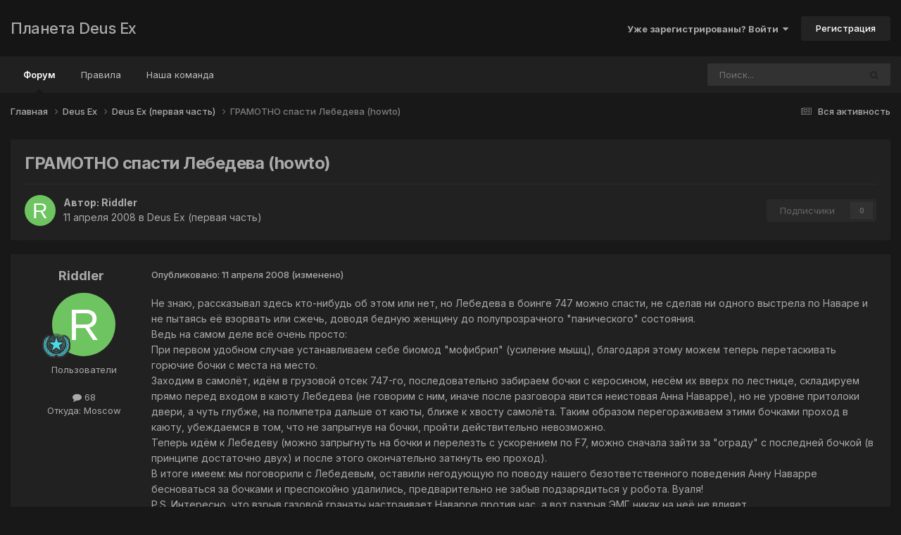

--- FILE ---
content_type: text/html;charset=UTF-8
request_url: https://planetdeusex.ru/forum/topic/4759-%D0%B3%D1%80%D0%B0%D0%BC%D0%BE%D1%82%D0%BD%D0%BE-%D1%81%D0%BF%D0%B0%D1%81%D1%82%D0%B8-%D0%BB%D0%B5%D0%B1%D0%B5%D0%B4%D0%B5%D0%B2%D0%B0-howto/
body_size: 26176
content:
<!DOCTYPE html>
<html lang="ru-RU" dir="ltr">
	<head>
		<meta charset="utf-8">
        
		<title>ГРАМОТНО спасти Лебедева (howto) - Deus Ex (первая часть) - Планета Deus Ex</title>
		
		
		
		

	<meta name="viewport" content="width=device-width, initial-scale=1">


	
	


	<meta name="twitter:card" content="summary" />




	
		
			
				<meta property="og:title" content="ГРАМОТНО спасти Лебедева (howto)">
			
		
	

	
		
			
				<meta property="og:type" content="website">
			
		
	

	
		
			
				<meta property="og:url" content="https://planetdeusex.ru/forum/topic/4759-%D0%B3%D1%80%D0%B0%D0%BC%D0%BE%D1%82%D0%BD%D0%BE-%D1%81%D0%BF%D0%B0%D1%81%D1%82%D0%B8-%D0%BB%D0%B5%D0%B1%D0%B5%D0%B4%D0%B5%D0%B2%D0%B0-howto/">
			
		
	

	
		
			
				<meta name="description" content="Не знаю, рассказывал здесь кто-нибудь об этом или нет, но Лебедева в боинге 747 можно спасти, не сделав ни одного выстрела по Наваре и не пытаясь её взорвать или сжечь, доводя бедную женщину до полупрозрачного &quot;панического&quot; состояния.Ведь на самом деле всё очень просто: При первом удобном случае ...">
			
		
	

	
		
			
				<meta property="og:description" content="Не знаю, рассказывал здесь кто-нибудь об этом или нет, но Лебедева в боинге 747 можно спасти, не сделав ни одного выстрела по Наваре и не пытаясь её взорвать или сжечь, доводя бедную женщину до полупрозрачного &quot;панического&quot; состояния.Ведь на самом деле всё очень просто: При первом удобном случае ...">
			
		
	

	
		
			
				<meta property="og:updated_time" content="2008-04-15T00:23:02Z">
			
		
	

	
		
			
				<meta property="og:site_name" content="Планета Deus Ex">
			
		
	

	
		
			
				<meta property="og:locale" content="ru_RU">
			
		
	


	
		<link rel="canonical" href="https://planetdeusex.ru/forum/topic/4759-%D0%B3%D1%80%D0%B0%D0%BC%D0%BE%D1%82%D0%BD%D0%BE-%D1%81%D0%BF%D0%B0%D1%81%D1%82%D0%B8-%D0%BB%D0%B5%D0%B1%D0%B5%D0%B4%D0%B5%D0%B2%D0%B0-howto/" />
	





<link rel="manifest" href="https://planetdeusex.ru/forum/manifest.webmanifest/">
<meta name="msapplication-config" content="https://planetdeusex.ru/forum/browserconfig.xml/">
<meta name="msapplication-starturl" content="/">
<meta name="application-name" content="Планета Deus Ex">
<meta name="apple-mobile-web-app-title" content="Планета Deus Ex">

	<meta name="theme-color" content="#151515">










<link rel="preload" href="//planetdeusex.ru/forum/applications/core/interface/font/fontawesome-webfont.woff2?v=4.7.0" as="font" crossorigin="anonymous">
		


	<link rel="preconnect" href="https://fonts.googleapis.com">
	<link rel="preconnect" href="https://fonts.gstatic.com" crossorigin>
	
		<link href="https://fonts.googleapis.com/css2?family=Inter:wght@300;400;500;600;700&display=swap" rel="stylesheet">
	



	<link rel='stylesheet' href='https://planetdeusex.ru/forum/uploads/css_built_12/341e4a57816af3ba440d891ca87450ff_framework.css?v=96cfce7e4b1759653871' media='all'>

	<link rel='stylesheet' href='https://planetdeusex.ru/forum/uploads/css_built_12/05e81b71abe4f22d6eb8d1a929494829_responsive.css?v=96cfce7e4b1759653871' media='all'>

	<link rel='stylesheet' href='https://planetdeusex.ru/forum/uploads/css_built_12/20446cf2d164adcc029377cb04d43d17_flags.css?v=96cfce7e4b1759653871' media='all'>

	<link rel='stylesheet' href='https://planetdeusex.ru/forum/uploads/css_built_12/90eb5adf50a8c640f633d47fd7eb1778_core.css?v=96cfce7e4b1759653871' media='all'>

	<link rel='stylesheet' href='https://planetdeusex.ru/forum/uploads/css_built_12/5a0da001ccc2200dc5625c3f3934497d_core_responsive.css?v=96cfce7e4b1759653871' media='all'>

	<link rel='stylesheet' href='https://planetdeusex.ru/forum/uploads/css_built_12/62e269ced0fdab7e30e026f1d30ae516_forums.css?v=96cfce7e4b1759653871' media='all'>

	<link rel='stylesheet' href='https://planetdeusex.ru/forum/uploads/css_built_12/76e62c573090645fb99a15a363d8620e_forums_responsive.css?v=96cfce7e4b1759653871' media='all'>

	<link rel='stylesheet' href='https://planetdeusex.ru/forum/uploads/css_built_12/ebdea0c6a7dab6d37900b9190d3ac77b_topics.css?v=96cfce7e4b1759653871' media='all'>





<link rel='stylesheet' href='https://planetdeusex.ru/forum/uploads/css_built_12/258adbb6e4f3e83cd3b355f84e3fa002_custom.css?v=96cfce7e4b1759653871' media='all'>




		
		

	</head>
	<body class='ipsApp ipsApp_front ipsJS_none ipsClearfix' data-controller='core.front.core.app' data-message="" data-pageApp='forums' data-pageLocation='front' data-pageModule='forums' data-pageController='topic' data-pageID='4759'  >
		
        

        

		<a href='#ipsLayout_mainArea' class='ipsHide' title='Перейти к основной публикации' accesskey='m'>Перейти к публикации</a>
		





		<div id='ipsLayout_header' class='ipsClearfix'>
			<header>
				<div class='ipsLayout_container'>
					

<a href='https://planetdeusex.ru/forum/' id='elSiteTitle' accesskey='1'>Планета Deus Ex</a>

					
						

	<ul id='elUserNav' class='ipsList_inline cSignedOut ipsResponsive_showDesktop'>
		
        
		
        
        
            
            <li id='elSignInLink'>
                <a href='https://planetdeusex.ru/forum/login/' data-ipsMenu-closeOnClick="false" data-ipsMenu id='elUserSignIn'>
                    Уже зарегистрированы? Войти &nbsp;<i class='fa fa-caret-down'></i>
                </a>
                
<div id='elUserSignIn_menu' class='ipsMenu ipsMenu_auto ipsHide'>
	<form accept-charset='utf-8' method='post' action='https://planetdeusex.ru/forum/login/'>
		<input type="hidden" name="csrfKey" value="4cbda99161b6f57b38172fc090aa2ef4">
		<input type="hidden" name="ref" value="[base64]">
		<div data-role="loginForm">
			
			
			
				
<div class="ipsPad ipsForm ipsForm_vertical">
	<h4 class="ipsType_sectionHead">Войти</h4>
	<br><br>
	<ul class='ipsList_reset'>
		<li class="ipsFieldRow ipsFieldRow_noLabel ipsFieldRow_fullWidth">
			
			
				<input type="text" placeholder="Имя пользователя или email-адрес" name="auth" autocomplete="email">
			
		</li>
		<li class="ipsFieldRow ipsFieldRow_noLabel ipsFieldRow_fullWidth">
			<input type="password" placeholder="Пароль" name="password" autocomplete="current-password">
		</li>
		<li class="ipsFieldRow ipsFieldRow_checkbox ipsClearfix">
			<span class="ipsCustomInput">
				<input type="checkbox" name="remember_me" id="remember_me_checkbox" value="1" checked aria-checked="true">
				<span></span>
			</span>
			<div class="ipsFieldRow_content">
				<label class="ipsFieldRow_label" for="remember_me_checkbox">Запомнить меня</label>
				<span class="ipsFieldRow_desc">Не рекомендуется на общедоступных компьютерах</span>
			</div>
		</li>
		<li class="ipsFieldRow ipsFieldRow_fullWidth">
			<button type="submit" name="_processLogin" value="usernamepassword" class="ipsButton ipsButton_primary ipsButton_small" id="elSignIn_submit">Войти</button>
			
				<p class="ipsType_right ipsType_small">
					
						<a href='https://planetdeusex.ru/forum/lostpassword/' >
					
					Забыли пароль?</a>
				</p>
			
		</li>
	</ul>
</div>
			
		</div>
	</form>
</div>
            </li>
            
        
		
			<li>
				
					<a href='https://planetdeusex.ru/forum/register/' data-ipsDialog data-ipsDialog-size='narrow' data-ipsDialog-title='Регистрация' id='elRegisterButton' class='ipsButton ipsButton_normal ipsButton_primary'>Регистрация</a>
				
			</li>
		
	</ul>

						
<ul class='ipsMobileHamburger ipsList_reset ipsResponsive_hideDesktop'>
	<li data-ipsDrawer data-ipsDrawer-drawerElem='#elMobileDrawer'>
		<a href='#'>
			
			
				
			
			
			
			<i class='fa fa-navicon'></i>
		</a>
	</li>
</ul>
					
				</div>
			</header>
			

	<nav data-controller='core.front.core.navBar' class='ipsNavBar_noSubBars ipsResponsive_showDesktop'>
		<div class='ipsNavBar_primary ipsLayout_container ipsNavBar_noSubBars'>
			<ul data-role="primaryNavBar" class='ipsClearfix'>
				


	
		
		
			
		
		<li class='ipsNavBar_active' data-active id='elNavSecondary_10' data-role="navBarItem" data-navApp="forums" data-navExt="Forums">
			
			
				<a href="https://planetdeusex.ru/forum/"  data-navItem-id="10" data-navDefault>
					Форум<span class='ipsNavBar_active__identifier'></span>
				</a>
			
			
		</li>
	
	

	
		
		
		<li  id='elNavSecondary_19' data-role="navBarItem" data-navApp="core" data-navExt="Guidelines">
			
			
				<a href="https://planetdeusex.ru/forum/index.php?showtopic=2672"  data-navItem-id="19" >
					Правила<span class='ipsNavBar_active__identifier'></span>
				</a>
			
			
		</li>
	
	

	
		
		
		<li  id='elNavSecondary_17' data-role="navBarItem" data-navApp="core" data-navExt="StaffDirectory">
			
			
				<a href="https://planetdeusex.ru/forum/staff/"  data-navItem-id="17" >
					Наша команда<span class='ipsNavBar_active__identifier'></span>
				</a>
			
			
		</li>
	
	

				<li class='ipsHide' id='elNavigationMore' data-role='navMore'>
					<a href='#' data-ipsMenu data-ipsMenu-appendTo='#elNavigationMore' id='elNavigationMore_dropdown'>Больше</a>
					<ul class='ipsNavBar_secondary ipsHide' data-role='secondaryNavBar'>
						<li class='ipsHide' id='elNavigationMore_more' data-role='navMore'>
							<a href='#' data-ipsMenu data-ipsMenu-appendTo='#elNavigationMore_more' id='elNavigationMore_more_dropdown'>Больше <i class='fa fa-caret-down'></i></a>
							<ul class='ipsHide ipsMenu ipsMenu_auto' id='elNavigationMore_more_dropdown_menu' data-role='moreDropdown'></ul>
						</li>
					</ul>
				</li>
			</ul>
			

	<div id="elSearchWrapper">
		<div id='elSearch' data-controller="core.front.core.quickSearch">
			<form accept-charset='utf-8' action='//planetdeusex.ru/forum/search/?do=quicksearch' method='post'>
                <input type='search' id='elSearchField' placeholder='Поиск...' name='q' autocomplete='off' aria-label='Поиск'>
                <details class='cSearchFilter'>
                    <summary class='cSearchFilter__text'></summary>
                    <ul class='cSearchFilter__menu'>
                        
                        <li><label><input type="radio" name="type" value="all" ><span class='cSearchFilter__menuText'>Везде</span></label></li>
                        
                            
                                <li><label><input type="radio" name="type" value='contextual_{&quot;type&quot;:&quot;forums_topic&quot;,&quot;nodes&quot;:4}' checked><span class='cSearchFilter__menuText'>В этом разделе</span></label></li>
                            
                                <li><label><input type="radio" name="type" value='contextual_{&quot;type&quot;:&quot;forums_topic&quot;,&quot;item&quot;:4759}' checked><span class='cSearchFilter__menuText'>В этой теме</span></label></li>
                            
                        
                        
                            <li><label><input type="radio" name="type" value="forums_topic"><span class='cSearchFilter__menuText'>Темы</span></label></li>
                        
                            <li><label><input type="radio" name="type" value="core_members"><span class='cSearchFilter__menuText'>Пользователи</span></label></li>
                        
                    </ul>
                </details>
				<button class='cSearchSubmit' type="submit" aria-label='Поиск'><i class="fa fa-search"></i></button>
			</form>
		</div>
	</div>

		</div>
	</nav>

			
<ul id='elMobileNav' class='ipsResponsive_hideDesktop' data-controller='core.front.core.mobileNav'>
	
		
			
			
				
				
			
				
					<li id='elMobileBreadcrumb'>
						<a href='https://planetdeusex.ru/forum/forum/4-deus-ex-%D0%BF%D0%B5%D1%80%D0%B2%D0%B0%D1%8F-%D1%87%D0%B0%D1%81%D1%82%D1%8C/'>
							<span>Deus Ex (первая часть)</span>
						</a>
					</li>
				
				
			
				
				
			
		
	
	
	
	<li >
		<a data-action="defaultStream" href='https://planetdeusex.ru/forum/discover/'><i class="fa fa-newspaper-o" aria-hidden="true"></i></a>
	</li>

	

	
		<li class='ipsJS_show'>
			<a href='https://planetdeusex.ru/forum/search/'><i class='fa fa-search'></i></a>
		</li>
	
</ul>
		</div>
		<main id='ipsLayout_body' class='ipsLayout_container'>
			<div id='ipsLayout_contentArea'>
				<div id='ipsLayout_contentWrapper'>
					
<nav class='ipsBreadcrumb ipsBreadcrumb_top ipsFaded_withHover'>
	

	<ul class='ipsList_inline ipsPos_right'>
		
		<li >
			<a data-action="defaultStream" class='ipsType_light '  href='https://planetdeusex.ru/forum/discover/'><i class="fa fa-newspaper-o" aria-hidden="true"></i> <span>Вся активность</span></a>
		</li>
		
	</ul>

	<ul data-role="breadcrumbList">
		<li>
			<a title="Главная" href='https://planetdeusex.ru/forum/'>
				<span>Главная <i class='fa fa-angle-right'></i></span>
			</a>
		</li>
		
		
			<li>
				
					<a href='https://planetdeusex.ru/forum/forum/19-deus-ex/'>
						<span>Deus Ex <i class='fa fa-angle-right' aria-hidden="true"></i></span>
					</a>
				
			</li>
		
			<li>
				
					<a href='https://planetdeusex.ru/forum/forum/4-deus-ex-%D0%BF%D0%B5%D1%80%D0%B2%D0%B0%D1%8F-%D1%87%D0%B0%D1%81%D1%82%D1%8C/'>
						<span>Deus Ex (первая часть) <i class='fa fa-angle-right' aria-hidden="true"></i></span>
					</a>
				
			</li>
		
			<li>
				
					ГРАМОТНО спасти Лебедева (howto)
				
			</li>
		
	</ul>
</nav>
					
					<div id='ipsLayout_mainArea'>
						
						
						
						

	




						



<div class='ipsPageHeader ipsResponsive_pull ipsBox ipsPadding sm:ipsPadding:half ipsMargin_bottom'>
		
	
	<div class='ipsFlex ipsFlex-ai:center ipsFlex-fw:wrap ipsGap:4'>
		<div class='ipsFlex-flex:11'>
			<h1 class='ipsType_pageTitle ipsContained_container'>
				

				
				
					<span class='ipsType_break ipsContained'>
						<span>ГРАМОТНО спасти Лебедева (howto)</span>
					</span>
				
			</h1>
			
			
		</div>
		
	</div>
	<hr class='ipsHr'>
	<div class='ipsPageHeader__meta ipsFlex ipsFlex-jc:between ipsFlex-ai:center ipsFlex-fw:wrap ipsGap:3'>
		<div class='ipsFlex-flex:11'>
			<div class='ipsPhotoPanel ipsPhotoPanel_mini ipsPhotoPanel_notPhone ipsClearfix'>
				


	<a href="https://planetdeusex.ru/forum/profile/7850-riddler/" rel="nofollow" data-ipsHover data-ipsHover-width="370" data-ipsHover-target="https://planetdeusex.ru/forum/profile/7850-riddler/?do=hovercard" class="ipsUserPhoto ipsUserPhoto_mini" title="Перейти в профиль Riddler">
		<img src='data:image/svg+xml,%3Csvg%20xmlns%3D%22http%3A%2F%2Fwww.w3.org%2F2000%2Fsvg%22%20viewBox%3D%220%200%201024%201024%22%20style%3D%22background%3A%236fc462%22%3E%3Cg%3E%3Ctext%20text-anchor%3D%22middle%22%20dy%3D%22.35em%22%20x%3D%22512%22%20y%3D%22512%22%20fill%3D%22%23ffffff%22%20font-size%3D%22700%22%20font-family%3D%22-apple-system%2C%20BlinkMacSystemFont%2C%20Roboto%2C%20Helvetica%2C%20Arial%2C%20sans-serif%22%3ER%3C%2Ftext%3E%3C%2Fg%3E%3C%2Fsvg%3E' alt='Riddler' loading="lazy">
	</a>

				<div>
					<p class='ipsType_reset ipsType_blendLinks'>
						<span class='ipsType_normal'>
						
							<strong>Автор: 


<a href='https://planetdeusex.ru/forum/profile/7850-riddler/' rel="nofollow" data-ipsHover data-ipsHover-width='370' data-ipsHover-target='https://planetdeusex.ru/forum/profile/7850-riddler/?do=hovercard&amp;referrer=https%253A%252F%252Fplanetdeusex.ru%252Fforum%252Ftopic%252F4759-%2525D0%2525B3%2525D1%252580%2525D0%2525B0%2525D0%2525BC%2525D0%2525BE%2525D1%252582%2525D0%2525BD%2525D0%2525BE-%2525D1%252581%2525D0%2525BF%2525D0%2525B0%2525D1%252581%2525D1%252582%2525D0%2525B8-%2525D0%2525BB%2525D0%2525B5%2525D0%2525B1%2525D0%2525B5%2525D0%2525B4%2525D0%2525B5%2525D0%2525B2%2525D0%2525B0-howto%252F' title="Перейти в профиль Riddler" class="ipsType_break">Riddler</a></strong><br />
							<span class='ipsType_light'><time datetime='2008-04-11T14:01:04Z' title='04/11/08 14:01' data-short='17 г'>11 апреля 2008</time> в <a href="https://planetdeusex.ru/forum/forum/4-deus-ex-%D0%BF%D0%B5%D1%80%D0%B2%D0%B0%D1%8F-%D1%87%D0%B0%D1%81%D1%82%D1%8C/">Deus Ex (первая часть)</a></span>
						
						</span>
					</p>
				</div>
			</div>
		</div>
		
			<div class='ipsFlex-flex:01 ipsResponsive_hidePhone'>
				<div class='ipsShareLinks'>
					
					
                    

					



					

<div data-followApp='forums' data-followArea='topic' data-followID='4759' data-controller='core.front.core.followButton'>
	

	<a href='https://planetdeusex.ru/forum/login/' rel="nofollow" class="ipsFollow ipsPos_middle ipsButton ipsButton_light ipsButton_verySmall ipsButton_disabled" data-role="followButton" data-ipsTooltip title='Войдите, чтобы подписаться'>
		<span>Подписчики</span>
		<span class='ipsCommentCount'>0</span>
	</a>

</div>
				</div>
			</div>
					
	</div>
	
	
</div>








<div class='ipsClearfix'>
	<ul class="ipsToolList ipsToolList_horizontal ipsClearfix ipsSpacer_both ipsResponsive_hidePhone">
		
		
		
	</ul>
</div>

<div id='comments' data-controller='core.front.core.commentFeed,forums.front.topic.view, core.front.core.ignoredComments' data-autoPoll data-baseURL='https://planetdeusex.ru/forum/topic/4759-%D0%B3%D1%80%D0%B0%D0%BC%D0%BE%D1%82%D0%BD%D0%BE-%D1%81%D0%BF%D0%B0%D1%81%D1%82%D0%B8-%D0%BB%D0%B5%D0%B1%D0%B5%D0%B4%D0%B5%D0%B2%D0%B0-howto/' data-lastPage data-feedID='topic-4759' class='cTopic ipsClear ipsSpacer_top'>
	
			
	

	

<div data-controller='core.front.core.recommendedComments' data-url='https://planetdeusex.ru/forum/topic/4759-%D0%B3%D1%80%D0%B0%D0%BC%D0%BE%D1%82%D0%BD%D0%BE-%D1%81%D0%BF%D0%B0%D1%81%D1%82%D0%B8-%D0%BB%D0%B5%D0%B1%D0%B5%D0%B4%D0%B5%D0%B2%D0%B0-howto/?recommended=comments' class='ipsRecommendedComments ipsHide'>
	<div data-role="recommendedComments">
		<h2 class='ipsType_sectionHead ipsType_large ipsType_bold ipsMargin_bottom'>Рекомендованные сообщения</h2>
		
	</div>
</div>
	
	<div id="elPostFeed" data-role='commentFeed' data-controller='core.front.core.moderation' >
		<form action="https://planetdeusex.ru/forum/topic/4759-%D0%B3%D1%80%D0%B0%D0%BC%D0%BE%D1%82%D0%BD%D0%BE-%D1%81%D0%BF%D0%B0%D1%81%D1%82%D0%B8-%D0%BB%D0%B5%D0%B1%D0%B5%D0%B4%D0%B5%D0%B2%D0%B0-howto/?csrfKey=4cbda99161b6f57b38172fc090aa2ef4&amp;do=multimodComment" method="post" data-ipsPageAction data-role='moderationTools'>
			
			
				

					

					
					



<a id='findComment-44162'></a>
<a id='comment-44162'></a>
<article  id='elComment_44162' class='cPost ipsBox ipsResponsive_pull  ipsComment  ipsComment_parent ipsClearfix ipsClear ipsColumns ipsColumns_noSpacing ipsColumns_collapsePhone    '>
	

	

	<div class='cAuthorPane_mobile ipsResponsive_showPhone'>
		<div class='cAuthorPane_photo'>
			<div class='cAuthorPane_photoWrap'>
				


	<a href="https://planetdeusex.ru/forum/profile/7850-riddler/" rel="nofollow" data-ipsHover data-ipsHover-width="370" data-ipsHover-target="https://planetdeusex.ru/forum/profile/7850-riddler/?do=hovercard" class="ipsUserPhoto ipsUserPhoto_large" title="Перейти в профиль Riddler">
		<img src='data:image/svg+xml,%3Csvg%20xmlns%3D%22http%3A%2F%2Fwww.w3.org%2F2000%2Fsvg%22%20viewBox%3D%220%200%201024%201024%22%20style%3D%22background%3A%236fc462%22%3E%3Cg%3E%3Ctext%20text-anchor%3D%22middle%22%20dy%3D%22.35em%22%20x%3D%22512%22%20y%3D%22512%22%20fill%3D%22%23ffffff%22%20font-size%3D%22700%22%20font-family%3D%22-apple-system%2C%20BlinkMacSystemFont%2C%20Roboto%2C%20Helvetica%2C%20Arial%2C%20sans-serif%22%3ER%3C%2Ftext%3E%3C%2Fg%3E%3C%2Fsvg%3E' alt='Riddler' loading="lazy">
	</a>

				
				
					<a href="https://planetdeusex.ru/forum/profile/7850-riddler/badges/" rel="nofollow">
						
<img src='https://planetdeusex.ru/forum/uploads/monthly_2021_09/adept.png.ac1bcaedf96973b3397db1e8eba7f1de.png' loading="lazy" alt="Adept" class="cAuthorPane_badge cAuthorPane_badge--rank ipsOutline ipsOutline:2px" data-ipsTooltip title="Звание: Adept (4/14)">
					</a>
				
			</div>
		</div>
		<div class='cAuthorPane_content'>
			<h3 class='ipsType_sectionHead cAuthorPane_author ipsType_break ipsType_blendLinks ipsFlex ipsFlex-ai:center'>
				


<a href='https://planetdeusex.ru/forum/profile/7850-riddler/' rel="nofollow" data-ipsHover data-ipsHover-width='370' data-ipsHover-target='https://planetdeusex.ru/forum/profile/7850-riddler/?do=hovercard&amp;referrer=https%253A%252F%252Fplanetdeusex.ru%252Fforum%252Ftopic%252F4759-%2525D0%2525B3%2525D1%252580%2525D0%2525B0%2525D0%2525BC%2525D0%2525BE%2525D1%252582%2525D0%2525BD%2525D0%2525BE-%2525D1%252581%2525D0%2525BF%2525D0%2525B0%2525D1%252581%2525D1%252582%2525D0%2525B8-%2525D0%2525BB%2525D0%2525B5%2525D0%2525B1%2525D0%2525B5%2525D0%2525B4%2525D0%2525B5%2525D0%2525B2%2525D0%2525B0-howto%252F' title="Перейти в профиль Riddler" class="ipsType_break">Riddler</a>
			</h3>
			<div class='ipsType_light ipsType_reset'>
			    <a href='https://planetdeusex.ru/forum/topic/4759-%D0%B3%D1%80%D0%B0%D0%BC%D0%BE%D1%82%D0%BD%D0%BE-%D1%81%D0%BF%D0%B0%D1%81%D1%82%D0%B8-%D0%BB%D0%B5%D0%B1%D0%B5%D0%B4%D0%B5%D0%B2%D0%B0-howto/#findComment-44162' rel="nofollow" class='ipsType_blendLinks'>Опубликовано: <time datetime='2008-04-11T14:01:04Z' title='04/11/08 14:01' data-short='17 г'>11 апреля 2008</time></a>
				
			</div>
		</div>
	</div>
	<aside class='ipsComment_author cAuthorPane ipsColumn ipsColumn_medium ipsResponsive_hidePhone'>
		<h3 class='ipsType_sectionHead cAuthorPane_author ipsType_blendLinks ipsType_break'><strong>


<a href='https://planetdeusex.ru/forum/profile/7850-riddler/' rel="nofollow" data-ipsHover data-ipsHover-width='370' data-ipsHover-target='https://planetdeusex.ru/forum/profile/7850-riddler/?do=hovercard&amp;referrer=https%253A%252F%252Fplanetdeusex.ru%252Fforum%252Ftopic%252F4759-%2525D0%2525B3%2525D1%252580%2525D0%2525B0%2525D0%2525BC%2525D0%2525BE%2525D1%252582%2525D0%2525BD%2525D0%2525BE-%2525D1%252581%2525D0%2525BF%2525D0%2525B0%2525D1%252581%2525D1%252582%2525D0%2525B8-%2525D0%2525BB%2525D0%2525B5%2525D0%2525B1%2525D0%2525B5%2525D0%2525B4%2525D0%2525B5%2525D0%2525B2%2525D0%2525B0-howto%252F' title="Перейти в профиль Riddler" class="ipsType_break">Riddler</a></strong>
			
		</h3>
		<ul class='cAuthorPane_info ipsList_reset'>
			<li data-role='photo' class='cAuthorPane_photo'>
				<div class='cAuthorPane_photoWrap'>
					


	<a href="https://planetdeusex.ru/forum/profile/7850-riddler/" rel="nofollow" data-ipsHover data-ipsHover-width="370" data-ipsHover-target="https://planetdeusex.ru/forum/profile/7850-riddler/?do=hovercard" class="ipsUserPhoto ipsUserPhoto_large" title="Перейти в профиль Riddler">
		<img src='data:image/svg+xml,%3Csvg%20xmlns%3D%22http%3A%2F%2Fwww.w3.org%2F2000%2Fsvg%22%20viewBox%3D%220%200%201024%201024%22%20style%3D%22background%3A%236fc462%22%3E%3Cg%3E%3Ctext%20text-anchor%3D%22middle%22%20dy%3D%22.35em%22%20x%3D%22512%22%20y%3D%22512%22%20fill%3D%22%23ffffff%22%20font-size%3D%22700%22%20font-family%3D%22-apple-system%2C%20BlinkMacSystemFont%2C%20Roboto%2C%20Helvetica%2C%20Arial%2C%20sans-serif%22%3ER%3C%2Ftext%3E%3C%2Fg%3E%3C%2Fsvg%3E' alt='Riddler' loading="lazy">
	</a>

					
					
						
<img src='https://planetdeusex.ru/forum/uploads/monthly_2021_09/adept.png.ac1bcaedf96973b3397db1e8eba7f1de.png' loading="lazy" alt="Adept" class="cAuthorPane_badge cAuthorPane_badge--rank ipsOutline ipsOutline:2px" data-ipsTooltip title="Звание: Adept (4/14)">
					
				</div>
			</li>
			
				<li data-role='group'>Пользователи</li>
				
			
			
				<li data-role='stats' class='ipsMargin_top'>
					<ul class="ipsList_reset ipsType_light ipsFlex ipsFlex-ai:center ipsFlex-jc:center ipsGap_row:2 cAuthorPane_stats">
						<li>
							
								<a href="https://planetdeusex.ru/forum/profile/7850-riddler/content/" rel="nofollow" title="68 публикаций" data-ipsTooltip class="ipsType_blendLinks">
							
								<i class="fa fa-comment"></i> 68
							
								</a>
							
						</li>
						
					</ul>
				</li>
			
			
				

	
	<li data-role='custom-field' class='ipsResponsive_hidePhone ipsType_break'>
		
Откуда: Moscow
	</li>
	

			
		</ul>
	</aside>
	<div class='ipsColumn ipsColumn_fluid ipsMargin:none'>
		

<div id='comment-44162_wrap' data-controller='core.front.core.comment' data-commentApp='forums' data-commentType='forums' data-commentID="44162" data-quoteData='{&quot;userid&quot;:7850,&quot;username&quot;:&quot;Riddler&quot;,&quot;timestamp&quot;:1207922464,&quot;contentapp&quot;:&quot;forums&quot;,&quot;contenttype&quot;:&quot;forums&quot;,&quot;contentid&quot;:4759,&quot;contentclass&quot;:&quot;forums_Topic&quot;,&quot;contentcommentid&quot;:44162}' class='ipsComment_content ipsType_medium'>

	<div class='ipsComment_meta ipsType_light ipsFlex ipsFlex-ai:center ipsFlex-jc:between ipsFlex-fd:row-reverse'>
		<div class='ipsType_light ipsType_reset ipsType_blendLinks ipsComment_toolWrap'>
			<div class='ipsResponsive_hidePhone ipsComment_badges'>
				<ul class='ipsList_reset ipsFlex ipsFlex-jc:end ipsFlex-fw:wrap ipsGap:2 ipsGap_row:1'>
					
					
					
					
					
				</ul>
			</div>
			<ul class='ipsList_reset ipsComment_tools'>
				<li>
					<a href='#elControls_44162_menu' class='ipsComment_ellipsis' id='elControls_44162' title='Дополнительно...' data-ipsMenu data-ipsMenu-appendTo='#comment-44162_wrap'><i class='fa fa-ellipsis-h'></i></a>
					<ul id='elControls_44162_menu' class='ipsMenu ipsMenu_narrow ipsHide'>
						
						
                        
						
						
						
							
								
							
							
							
							
							
							
						
					</ul>
				</li>
				
			</ul>
		</div>

		<div class='ipsType_reset ipsResponsive_hidePhone'>
		   
		   Опубликовано: <time datetime='2008-04-11T14:01:04Z' title='04/11/08 14:01' data-short='17 г'>11 апреля 2008</time>
		   
			
			<span class='ipsResponsive_hidePhone'>
				
					(изменено)
				
				
			</span>
		</div>
	</div>

	

    

	<div class='cPost_contentWrap'>
		
		<div data-role='commentContent' class='ipsType_normal ipsType_richText ipsPadding_bottom ipsContained' data-controller='core.front.core.lightboxedImages'>
			<p>Не знаю, рассказывал здесь кто-нибудь об этом или нет, но Лебедева в боинге 747 можно спасти, не сделав ни одного выстрела по Наваре и не пытаясь её взорвать или сжечь, доводя бедную женщину до полупрозрачного "панического" состояния.</p><p>Ведь на самом деле всё очень просто: </p><p>При первом удобном случае устанавливаем себе биомод "мофибрил" (усиление мышц), благодаря этому можем теперь перетаскивать горючие бочки с места на место.</p><p>Заходим в самолёт, идём в грузовой отсек 747-го, последовательно забираем бочки с керосином, несём их вверх по лестнице, складируем прямо перед входом в каюту Лебедева (не говорим с ним, иначе после разговора явится неистовая Анна Наварре), но не уровне притолоки двери, а чуть глубже, на полмпетра дальше от каюты, ближе к хвосту самолёта. Таким образом перегораживаем этими бочками проход в каюту, убеждаемся в том, что не запрыгнув на бочки, пройти действительно невозможно.</p><p>Теперь идём к Лебедеву (можно запрыгнуть на бочки и перелезть с ускорением по F7, можно сначала зайти за "ограду" с последней бочкой (в принципе достаточно двух) и после этого окончательно заткнуть ею проход).</p><p>В итоге имеем: мы поговорили с Лебедевым, оставили негодующую по поводу нашего безответственного поведения Анну Наварре бесноваться за бочками и преспокойно удалились, предварительно не забыв подзарядиться у робота. Вуаля!</p><p>P.S. Интересно, что взрыв газовой гранаты настраивает Наварре против нас, а вот разрыв ЭМГ никак на неё не влияет. </p><p>P.P.S. Кстати, это полезно и тем, кому уж Анна крепко насолила: лучшего способа избавится от неё, чем пальнуть из арбалета по бочкам, когда Наварре возле них возбуждённо бегает туда-сюда, по-моему ещё просто не придумано: отличная экономия боеприпасов (всего 1 стрела нужна) и Лебедев в полной безопасности (до него взрывная волна просто не доходит).</p>

			
				

<span class='ipsType_reset ipsType_medium ipsType_light' data-excludequote>
	<strong>Изменено <time datetime='2008-04-11T14:03:06Z' title='04/11/08 14:03' data-short='17 г'>11 апреля 2008</time> пользователем Riddler</strong>
	
	
</span>
			
		</div>

		

		
			

		
	</div>

	
    
</div>
	</div>
</article>
					
					
					
				

					

					
					



<a id='findComment-44164'></a>
<a id='comment-44164'></a>
<article  id='elComment_44164' class='cPost ipsBox ipsResponsive_pull  ipsComment  ipsComment_parent ipsClearfix ipsClear ipsColumns ipsColumns_noSpacing ipsColumns_collapsePhone    '>
	

	

	<div class='cAuthorPane_mobile ipsResponsive_showPhone'>
		<div class='cAuthorPane_photo'>
			<div class='cAuthorPane_photoWrap'>
				


	<a href="https://planetdeusex.ru/forum/profile/7809-loadline-calibration/" rel="nofollow" data-ipsHover data-ipsHover-width="370" data-ipsHover-target="https://planetdeusex.ru/forum/profile/7809-loadline-calibration/?do=hovercard" class="ipsUserPhoto ipsUserPhoto_large" title="Перейти в профиль LoadLine Calibration">
		<img src='https://planetdeusex.ru/forum/uploads/monthly_2024_12/LLC_Winter_.thumb.png.0be2e3a63481fb7c5b47b4fe58f8a4bb.png' alt='LoadLine Calibration' loading="lazy">
	</a>

				
				<span class="cAuthorPane_badge cAuthorPane_badge--moderator" data-ipsTooltip title="LoadLine Calibration модератор"></span>
				
				
					<a href="https://planetdeusex.ru/forum/profile/7809-loadline-calibration/badges/" rel="nofollow">
						
<img src='https://planetdeusex.ru/forum/uploads/monthly_2021_09/7H.png.890ece196ce6e52f16546ddba4b5f6c5.png' loading="lazy" alt="Cherubic/7H" class="cAuthorPane_badge cAuthorPane_badge--rank ipsOutline ipsOutline:2px" data-ipsTooltip title="Звание: Cherubic/7H (12/14)">
					</a>
				
			</div>
		</div>
		<div class='cAuthorPane_content'>
			<h3 class='ipsType_sectionHead cAuthorPane_author ipsType_break ipsType_blendLinks ipsFlex ipsFlex-ai:center'>
				


<a href='https://planetdeusex.ru/forum/profile/7809-loadline-calibration/' rel="nofollow" data-ipsHover data-ipsHover-width='370' data-ipsHover-target='https://planetdeusex.ru/forum/profile/7809-loadline-calibration/?do=hovercard&amp;referrer=https%253A%252F%252Fplanetdeusex.ru%252Fforum%252Ftopic%252F4759-%2525D0%2525B3%2525D1%252580%2525D0%2525B0%2525D0%2525BC%2525D0%2525BE%2525D1%252582%2525D0%2525BD%2525D0%2525BE-%2525D1%252581%2525D0%2525BF%2525D0%2525B0%2525D1%252581%2525D1%252582%2525D0%2525B8-%2525D0%2525BB%2525D0%2525B5%2525D0%2525B1%2525D0%2525B5%2525D0%2525B4%2525D0%2525B5%2525D0%2525B2%2525D0%2525B0-howto%252F' title="Перейти в профиль LoadLine Calibration" class="ipsType_break"><span style='color:#4bdbe8'>LoadLine Calibration</span></a>
			</h3>
			<div class='ipsType_light ipsType_reset'>
			    <a href='https://planetdeusex.ru/forum/topic/4759-%D0%B3%D1%80%D0%B0%D0%BC%D0%BE%D1%82%D0%BD%D0%BE-%D1%81%D0%BF%D0%B0%D1%81%D1%82%D0%B8-%D0%BB%D0%B5%D0%B1%D0%B5%D0%B4%D0%B5%D0%B2%D0%B0-howto/#findComment-44164' rel="nofollow" class='ipsType_blendLinks'>Опубликовано: <time datetime='2008-04-11T14:26:11Z' title='04/11/08 14:26' data-short='17 г'>11 апреля 2008</time></a>
				
			</div>
		</div>
	</div>
	<aside class='ipsComment_author cAuthorPane ipsColumn ipsColumn_medium ipsResponsive_hidePhone'>
		<h3 class='ipsType_sectionHead cAuthorPane_author ipsType_blendLinks ipsType_break'><strong>


<a href='https://planetdeusex.ru/forum/profile/7809-loadline-calibration/' rel="nofollow" data-ipsHover data-ipsHover-width='370' data-ipsHover-target='https://planetdeusex.ru/forum/profile/7809-loadline-calibration/?do=hovercard&amp;referrer=https%253A%252F%252Fplanetdeusex.ru%252Fforum%252Ftopic%252F4759-%2525D0%2525B3%2525D1%252580%2525D0%2525B0%2525D0%2525BC%2525D0%2525BE%2525D1%252582%2525D0%2525BD%2525D0%2525BE-%2525D1%252581%2525D0%2525BF%2525D0%2525B0%2525D1%252581%2525D1%252582%2525D0%2525B8-%2525D0%2525BB%2525D0%2525B5%2525D0%2525B1%2525D0%2525B5%2525D0%2525B4%2525D0%2525B5%2525D0%2525B2%2525D0%2525B0-howto%252F' title="Перейти в профиль LoadLine Calibration" class="ipsType_break">LoadLine Calibration</a></strong>
			
		</h3>
		<ul class='cAuthorPane_info ipsList_reset'>
			<li data-role='photo' class='cAuthorPane_photo'>
				<div class='cAuthorPane_photoWrap'>
					


	<a href="https://planetdeusex.ru/forum/profile/7809-loadline-calibration/" rel="nofollow" data-ipsHover data-ipsHover-width="370" data-ipsHover-target="https://planetdeusex.ru/forum/profile/7809-loadline-calibration/?do=hovercard" class="ipsUserPhoto ipsUserPhoto_large" title="Перейти в профиль LoadLine Calibration">
		<img src='https://planetdeusex.ru/forum/uploads/monthly_2024_12/LLC_Winter_.thumb.png.0be2e3a63481fb7c5b47b4fe58f8a4bb.png' alt='LoadLine Calibration' loading="lazy">
	</a>

					
						<span class="cAuthorPane_badge cAuthorPane_badge--moderator" data-ipsTooltip title="LoadLine Calibration модератор"></span>
					
					
						
<img src='https://planetdeusex.ru/forum/uploads/monthly_2021_09/7H.png.890ece196ce6e52f16546ddba4b5f6c5.png' loading="lazy" alt="Cherubic/7H" class="cAuthorPane_badge cAuthorPane_badge--rank ipsOutline ipsOutline:2px" data-ipsTooltip title="Звание: Cherubic/7H (12/14)">
					
				</div>
			</li>
			
				<li data-role='group'><span style='color:#4bdbe8'>Invisible Hand</span></li>
				
			
			
				<li data-role='stats' class='ipsMargin_top'>
					<ul class="ipsList_reset ipsType_light ipsFlex ipsFlex-ai:center ipsFlex-jc:center ipsGap_row:2 cAuthorPane_stats">
						<li>
							
								<a href="https://planetdeusex.ru/forum/profile/7809-loadline-calibration/content/" rel="nofollow" title="3073 публикации" data-ipsTooltip class="ipsType_blendLinks">
							
								<i class="fa fa-comment"></i> 3.1k
							
								</a>
							
						</li>
						
					</ul>
				</li>
			
			
				

	
	<li data-role='custom-field' class='ipsResponsive_hidePhone ipsType_break'>
		
Откуда: PlanetDeusEx
	</li>
	

			
		</ul>
	</aside>
	<div class='ipsColumn ipsColumn_fluid ipsMargin:none'>
		

<div id='comment-44164_wrap' data-controller='core.front.core.comment' data-commentApp='forums' data-commentType='forums' data-commentID="44164" data-quoteData='{&quot;userid&quot;:7809,&quot;username&quot;:&quot;LoadLine Calibration&quot;,&quot;timestamp&quot;:1207923971,&quot;contentapp&quot;:&quot;forums&quot;,&quot;contenttype&quot;:&quot;forums&quot;,&quot;contentid&quot;:4759,&quot;contentclass&quot;:&quot;forums_Topic&quot;,&quot;contentcommentid&quot;:44164}' class='ipsComment_content ipsType_medium'>

	<div class='ipsComment_meta ipsType_light ipsFlex ipsFlex-ai:center ipsFlex-jc:between ipsFlex-fd:row-reverse'>
		<div class='ipsType_light ipsType_reset ipsType_blendLinks ipsComment_toolWrap'>
			<div class='ipsResponsive_hidePhone ipsComment_badges'>
				<ul class='ipsList_reset ipsFlex ipsFlex-jc:end ipsFlex-fw:wrap ipsGap:2 ipsGap_row:1'>
					
					
					
					
					
				</ul>
			</div>
			<ul class='ipsList_reset ipsComment_tools'>
				<li>
					<a href='#elControls_44164_menu' class='ipsComment_ellipsis' id='elControls_44164' title='Дополнительно...' data-ipsMenu data-ipsMenu-appendTo='#comment-44164_wrap'><i class='fa fa-ellipsis-h'></i></a>
					<ul id='elControls_44164_menu' class='ipsMenu ipsMenu_narrow ipsHide'>
						
						
                        
						
						
						
							
								
							
							
							
							
							
							
						
					</ul>
				</li>
				
			</ul>
		</div>

		<div class='ipsType_reset ipsResponsive_hidePhone'>
		   
		   Опубликовано: <time datetime='2008-04-11T14:26:11Z' title='04/11/08 14:26' data-short='17 г'>11 апреля 2008</time>
		   
			
			<span class='ipsResponsive_hidePhone'>
				
				
			</span>
		</div>
	</div>

	

    

	<div class='cPost_contentWrap'>
		
		<div data-role='commentContent' class='ipsType_normal ipsType_richText ipsPadding_bottom ipsContained' data-controller='core.front.core.lightboxedImages'>
			<p>Мы это где-то здесь уже обсуждали :?:  Я использовала два небольших железных ящика (по моему это была идея hexy).</p>

			
		</div>

		

		
			

		
	</div>

	
    
</div>
	</div>
</article>
					
					
					
				

					

					
					



<a id='findComment-44166'></a>
<a id='comment-44166'></a>
<article  id='elComment_44166' class='cPost ipsBox ipsResponsive_pull  ipsComment  ipsComment_parent ipsClearfix ipsClear ipsColumns ipsColumns_noSpacing ipsColumns_collapsePhone    '>
	

	

	<div class='cAuthorPane_mobile ipsResponsive_showPhone'>
		<div class='cAuthorPane_photo'>
			<div class='cAuthorPane_photoWrap'>
				


	<a href="https://planetdeusex.ru/forum/profile/7850-riddler/" rel="nofollow" data-ipsHover data-ipsHover-width="370" data-ipsHover-target="https://planetdeusex.ru/forum/profile/7850-riddler/?do=hovercard" class="ipsUserPhoto ipsUserPhoto_large" title="Перейти в профиль Riddler">
		<img src='data:image/svg+xml,%3Csvg%20xmlns%3D%22http%3A%2F%2Fwww.w3.org%2F2000%2Fsvg%22%20viewBox%3D%220%200%201024%201024%22%20style%3D%22background%3A%236fc462%22%3E%3Cg%3E%3Ctext%20text-anchor%3D%22middle%22%20dy%3D%22.35em%22%20x%3D%22512%22%20y%3D%22512%22%20fill%3D%22%23ffffff%22%20font-size%3D%22700%22%20font-family%3D%22-apple-system%2C%20BlinkMacSystemFont%2C%20Roboto%2C%20Helvetica%2C%20Arial%2C%20sans-serif%22%3ER%3C%2Ftext%3E%3C%2Fg%3E%3C%2Fsvg%3E' alt='Riddler' loading="lazy">
	</a>

				
				
					<a href="https://planetdeusex.ru/forum/profile/7850-riddler/badges/" rel="nofollow">
						
<img src='https://planetdeusex.ru/forum/uploads/monthly_2021_09/adept.png.ac1bcaedf96973b3397db1e8eba7f1de.png' loading="lazy" alt="Adept" class="cAuthorPane_badge cAuthorPane_badge--rank ipsOutline ipsOutline:2px" data-ipsTooltip title="Звание: Adept (4/14)">
					</a>
				
			</div>
		</div>
		<div class='cAuthorPane_content'>
			<h3 class='ipsType_sectionHead cAuthorPane_author ipsType_break ipsType_blendLinks ipsFlex ipsFlex-ai:center'>
				


<a href='https://planetdeusex.ru/forum/profile/7850-riddler/' rel="nofollow" data-ipsHover data-ipsHover-width='370' data-ipsHover-target='https://planetdeusex.ru/forum/profile/7850-riddler/?do=hovercard&amp;referrer=https%253A%252F%252Fplanetdeusex.ru%252Fforum%252Ftopic%252F4759-%2525D0%2525B3%2525D1%252580%2525D0%2525B0%2525D0%2525BC%2525D0%2525BE%2525D1%252582%2525D0%2525BD%2525D0%2525BE-%2525D1%252581%2525D0%2525BF%2525D0%2525B0%2525D1%252581%2525D1%252582%2525D0%2525B8-%2525D0%2525BB%2525D0%2525B5%2525D0%2525B1%2525D0%2525B5%2525D0%2525B4%2525D0%2525B5%2525D0%2525B2%2525D0%2525B0-howto%252F' title="Перейти в профиль Riddler" class="ipsType_break">Riddler</a>
			</h3>
			<div class='ipsType_light ipsType_reset'>
			    <a href='https://planetdeusex.ru/forum/topic/4759-%D0%B3%D1%80%D0%B0%D0%BC%D0%BE%D1%82%D0%BD%D0%BE-%D1%81%D0%BF%D0%B0%D1%81%D1%82%D0%B8-%D0%BB%D0%B5%D0%B1%D0%B5%D0%B4%D0%B5%D0%B2%D0%B0-howto/#findComment-44166' rel="nofollow" class='ipsType_blendLinks'>Опубликовано: <time datetime='2008-04-11T14:37:13Z' title='04/11/08 14:37' data-short='17 г'>11 апреля 2008</time></a>
				
			</div>
		</div>
	</div>
	<aside class='ipsComment_author cAuthorPane ipsColumn ipsColumn_medium ipsResponsive_hidePhone'>
		<h3 class='ipsType_sectionHead cAuthorPane_author ipsType_blendLinks ipsType_break'><strong>


<a href='https://planetdeusex.ru/forum/profile/7850-riddler/' rel="nofollow" data-ipsHover data-ipsHover-width='370' data-ipsHover-target='https://planetdeusex.ru/forum/profile/7850-riddler/?do=hovercard&amp;referrer=https%253A%252F%252Fplanetdeusex.ru%252Fforum%252Ftopic%252F4759-%2525D0%2525B3%2525D1%252580%2525D0%2525B0%2525D0%2525BC%2525D0%2525BE%2525D1%252582%2525D0%2525BD%2525D0%2525BE-%2525D1%252581%2525D0%2525BF%2525D0%2525B0%2525D1%252581%2525D1%252582%2525D0%2525B8-%2525D0%2525BB%2525D0%2525B5%2525D0%2525B1%2525D0%2525B5%2525D0%2525B4%2525D0%2525B5%2525D0%2525B2%2525D0%2525B0-howto%252F' title="Перейти в профиль Riddler" class="ipsType_break">Riddler</a></strong>
			
		</h3>
		<ul class='cAuthorPane_info ipsList_reset'>
			<li data-role='photo' class='cAuthorPane_photo'>
				<div class='cAuthorPane_photoWrap'>
					


	<a href="https://planetdeusex.ru/forum/profile/7850-riddler/" rel="nofollow" data-ipsHover data-ipsHover-width="370" data-ipsHover-target="https://planetdeusex.ru/forum/profile/7850-riddler/?do=hovercard" class="ipsUserPhoto ipsUserPhoto_large" title="Перейти в профиль Riddler">
		<img src='data:image/svg+xml,%3Csvg%20xmlns%3D%22http%3A%2F%2Fwww.w3.org%2F2000%2Fsvg%22%20viewBox%3D%220%200%201024%201024%22%20style%3D%22background%3A%236fc462%22%3E%3Cg%3E%3Ctext%20text-anchor%3D%22middle%22%20dy%3D%22.35em%22%20x%3D%22512%22%20y%3D%22512%22%20fill%3D%22%23ffffff%22%20font-size%3D%22700%22%20font-family%3D%22-apple-system%2C%20BlinkMacSystemFont%2C%20Roboto%2C%20Helvetica%2C%20Arial%2C%20sans-serif%22%3ER%3C%2Ftext%3E%3C%2Fg%3E%3C%2Fsvg%3E' alt='Riddler' loading="lazy">
	</a>

					
					
						
<img src='https://planetdeusex.ru/forum/uploads/monthly_2021_09/adept.png.ac1bcaedf96973b3397db1e8eba7f1de.png' loading="lazy" alt="Adept" class="cAuthorPane_badge cAuthorPane_badge--rank ipsOutline ipsOutline:2px" data-ipsTooltip title="Звание: Adept (4/14)">
					
				</div>
			</li>
			
				<li data-role='group'>Пользователи</li>
				
			
			
				<li data-role='stats' class='ipsMargin_top'>
					<ul class="ipsList_reset ipsType_light ipsFlex ipsFlex-ai:center ipsFlex-jc:center ipsGap_row:2 cAuthorPane_stats">
						<li>
							
								<a href="https://planetdeusex.ru/forum/profile/7850-riddler/content/" rel="nofollow" title="68 публикаций" data-ipsTooltip class="ipsType_blendLinks">
							
								<i class="fa fa-comment"></i> 68
							
								</a>
							
						</li>
						
					</ul>
				</li>
			
			
				

	
	<li data-role='custom-field' class='ipsResponsive_hidePhone ipsType_break'>
		
Откуда: Moscow
	</li>
	

			
		</ul>
	</aside>
	<div class='ipsColumn ipsColumn_fluid ipsMargin:none'>
		

<div id='comment-44166_wrap' data-controller='core.front.core.comment' data-commentApp='forums' data-commentType='forums' data-commentID="44166" data-quoteData='{&quot;userid&quot;:7850,&quot;username&quot;:&quot;Riddler&quot;,&quot;timestamp&quot;:1207924633,&quot;contentapp&quot;:&quot;forums&quot;,&quot;contenttype&quot;:&quot;forums&quot;,&quot;contentid&quot;:4759,&quot;contentclass&quot;:&quot;forums_Topic&quot;,&quot;contentcommentid&quot;:44166}' class='ipsComment_content ipsType_medium'>

	<div class='ipsComment_meta ipsType_light ipsFlex ipsFlex-ai:center ipsFlex-jc:between ipsFlex-fd:row-reverse'>
		<div class='ipsType_light ipsType_reset ipsType_blendLinks ipsComment_toolWrap'>
			<div class='ipsResponsive_hidePhone ipsComment_badges'>
				<ul class='ipsList_reset ipsFlex ipsFlex-jc:end ipsFlex-fw:wrap ipsGap:2 ipsGap_row:1'>
					
						<li><strong class="ipsBadge ipsBadge_large ipsComment_authorBadge">Автор</strong></li>
					
					
					
					
					
				</ul>
			</div>
			<ul class='ipsList_reset ipsComment_tools'>
				<li>
					<a href='#elControls_44166_menu' class='ipsComment_ellipsis' id='elControls_44166' title='Дополнительно...' data-ipsMenu data-ipsMenu-appendTo='#comment-44166_wrap'><i class='fa fa-ellipsis-h'></i></a>
					<ul id='elControls_44166_menu' class='ipsMenu ipsMenu_narrow ipsHide'>
						
						
                        
						
						
						
							
								
							
							
							
							
							
							
						
					</ul>
				</li>
				
			</ul>
		</div>

		<div class='ipsType_reset ipsResponsive_hidePhone'>
		   
		   Опубликовано: <time datetime='2008-04-11T14:37:13Z' title='04/11/08 14:37' data-short='17 г'>11 апреля 2008</time>
		   
			
			<span class='ipsResponsive_hidePhone'>
				
				
			</span>
		</div>
	</div>

	

    

	<div class='cPost_contentWrap'>
		
		<div data-role='commentContent' class='ipsType_normal ipsType_richText ipsPadding_bottom ipsContained' data-controller='core.front.core.lightboxedImages'>
			<blockquote data-ipsquote="" class="ipsQuote" data-ipsquote-contentcommentid="44164" data-ipsquote-username="Вероника" data-cite="Вероника" data-ipsquote-contentapp="forums" data-ipsquote-contenttype="forums" data-ipsquote-contentid="4759" data-ipsquote-contentclass="forums_Topic"><div>Мы это где-то здесь уже обсуждали :?:  Я использовала два небольших железных ящика (по моему это была идея hexy).</div></blockquote><p>Странно, я никаких железных ящиков в самолёте не находил... Там внизу есть только бочки, может, вы их, ящики эти, из ангара брали?</p><p>Мой метод по сравнению с вашим лучше тем, что Наварре можно легко и безболезненно, к тому же красиво, грохнуть - взрыв получается, что надо, в особенности если к трём бочкам присовокупить LAM и отойти подальше.</p>

			
		</div>

		

		
			

		
	</div>

	
    
</div>
	</div>
</article>
					
					
					
				

					

					
					



<a id='findComment-44170'></a>
<a id='comment-44170'></a>
<article  id='elComment_44170' class='cPost ipsBox ipsResponsive_pull  ipsComment  ipsComment_parent ipsClearfix ipsClear ipsColumns ipsColumns_noSpacing ipsColumns_collapsePhone    '>
	

	

	<div class='cAuthorPane_mobile ipsResponsive_showPhone'>
		<div class='cAuthorPane_photo'>
			<div class='cAuthorPane_photoWrap'>
				


	<a href="https://planetdeusex.ru/forum/profile/7548-dima/" rel="nofollow" data-ipsHover data-ipsHover-width="370" data-ipsHover-target="https://planetdeusex.ru/forum/profile/7548-dima/?do=hovercard" class="ipsUserPhoto ipsUserPhoto_large" title="Перейти в профиль Dima">
		<img src='https://planetdeusex.ru/forum/uploads/profile/photo-thumb-7548.gif' alt='Dima' loading="lazy">
	</a>

				
				
					<a href="https://planetdeusex.ru/forum/profile/7548-dima/badges/" rel="nofollow">
						
<img src='https://planetdeusex.ru/forum/uploads/monthly_2021_09/7H.png.890ece196ce6e52f16546ddba4b5f6c5.png' loading="lazy" alt="Cherubic/7H" class="cAuthorPane_badge cAuthorPane_badge--rank ipsOutline ipsOutline:2px" data-ipsTooltip title="Звание: Cherubic/7H (12/14)">
					</a>
				
			</div>
		</div>
		<div class='cAuthorPane_content'>
			<h3 class='ipsType_sectionHead cAuthorPane_author ipsType_break ipsType_blendLinks ipsFlex ipsFlex-ai:center'>
				


<a href='https://planetdeusex.ru/forum/profile/7548-dima/' rel="nofollow" data-ipsHover data-ipsHover-width='370' data-ipsHover-target='https://planetdeusex.ru/forum/profile/7548-dima/?do=hovercard&amp;referrer=https%253A%252F%252Fplanetdeusex.ru%252Fforum%252Ftopic%252F4759-%2525D0%2525B3%2525D1%252580%2525D0%2525B0%2525D0%2525BC%2525D0%2525BE%2525D1%252582%2525D0%2525BD%2525D0%2525BE-%2525D1%252581%2525D0%2525BF%2525D0%2525B0%2525D1%252581%2525D1%252582%2525D0%2525B8-%2525D0%2525BB%2525D0%2525B5%2525D0%2525B1%2525D0%2525B5%2525D0%2525B4%2525D0%2525B5%2525D0%2525B2%2525D0%2525B0-howto%252F' title="Перейти в профиль Dima" class="ipsType_break"><span style='color:#777777'>Dima</span></a>
			</h3>
			<div class='ipsType_light ipsType_reset'>
			    <a href='https://planetdeusex.ru/forum/topic/4759-%D0%B3%D1%80%D0%B0%D0%BC%D0%BE%D1%82%D0%BD%D0%BE-%D1%81%D0%BF%D0%B0%D1%81%D1%82%D0%B8-%D0%BB%D0%B5%D0%B1%D0%B5%D0%B4%D0%B5%D0%B2%D0%B0-howto/#findComment-44170' rel="nofollow" class='ipsType_blendLinks'>Опубликовано: <time datetime='2008-04-11T23:08:12Z' title='04/11/08 23:08' data-short='17 г'>11 апреля 2008</time></a>
				
			</div>
		</div>
	</div>
	<aside class='ipsComment_author cAuthorPane ipsColumn ipsColumn_medium ipsResponsive_hidePhone'>
		<h3 class='ipsType_sectionHead cAuthorPane_author ipsType_blendLinks ipsType_break'><strong>


<a href='https://planetdeusex.ru/forum/profile/7548-dima/' rel="nofollow" data-ipsHover data-ipsHover-width='370' data-ipsHover-target='https://planetdeusex.ru/forum/profile/7548-dima/?do=hovercard&amp;referrer=https%253A%252F%252Fplanetdeusex.ru%252Fforum%252Ftopic%252F4759-%2525D0%2525B3%2525D1%252580%2525D0%2525B0%2525D0%2525BC%2525D0%2525BE%2525D1%252582%2525D0%2525BD%2525D0%2525BE-%2525D1%252581%2525D0%2525BF%2525D0%2525B0%2525D1%252581%2525D1%252582%2525D0%2525B8-%2525D0%2525BB%2525D0%2525B5%2525D0%2525B1%2525D0%2525B5%2525D0%2525B4%2525D0%2525B5%2525D0%2525B2%2525D0%2525B0-howto%252F' title="Перейти в профиль Dima" class="ipsType_break">Dima</a></strong>
			
		</h3>
		<ul class='cAuthorPane_info ipsList_reset'>
			<li data-role='photo' class='cAuthorPane_photo'>
				<div class='cAuthorPane_photoWrap'>
					


	<a href="https://planetdeusex.ru/forum/profile/7548-dima/" rel="nofollow" data-ipsHover data-ipsHover-width="370" data-ipsHover-target="https://planetdeusex.ru/forum/profile/7548-dima/?do=hovercard" class="ipsUserPhoto ipsUserPhoto_large" title="Перейти в профиль Dima">
		<img src='https://planetdeusex.ru/forum/uploads/profile/photo-thumb-7548.gif' alt='Dima' loading="lazy">
	</a>

					
					
						
<img src='https://planetdeusex.ru/forum/uploads/monthly_2021_09/7H.png.890ece196ce6e52f16546ddba4b5f6c5.png' loading="lazy" alt="Cherubic/7H" class="cAuthorPane_badge cAuthorPane_badge--rank ipsOutline ipsOutline:2px" data-ipsTooltip title="Звание: Cherubic/7H (12/14)">
					
				</div>
			</li>
			
				<li data-role='group'><span style='color:#777777'>Invisible Hand</span></li>
				
			
			
				<li data-role='stats' class='ipsMargin_top'>
					<ul class="ipsList_reset ipsType_light ipsFlex ipsFlex-ai:center ipsFlex-jc:center ipsGap_row:2 cAuthorPane_stats">
						<li>
							
								<a href="https://planetdeusex.ru/forum/profile/7548-dima/content/" rel="nofollow" title="2957 публикаций" data-ipsTooltip class="ipsType_blendLinks">
							
								<i class="fa fa-comment"></i> 3k
							
								</a>
							
						</li>
						
					</ul>
				</li>
			
			
				

	
	<li data-role='custom-field' class='ipsResponsive_hidePhone ipsType_break'>
		
Откуда: Авиабаза
	</li>
	

			
		</ul>
	</aside>
	<div class='ipsColumn ipsColumn_fluid ipsMargin:none'>
		

<div id='comment-44170_wrap' data-controller='core.front.core.comment' data-commentApp='forums' data-commentType='forums' data-commentID="44170" data-quoteData='{&quot;userid&quot;:7548,&quot;username&quot;:&quot;Dima&quot;,&quot;timestamp&quot;:1207955292,&quot;contentapp&quot;:&quot;forums&quot;,&quot;contenttype&quot;:&quot;forums&quot;,&quot;contentid&quot;:4759,&quot;contentclass&quot;:&quot;forums_Topic&quot;,&quot;contentcommentid&quot;:44170}' class='ipsComment_content ipsType_medium'>

	<div class='ipsComment_meta ipsType_light ipsFlex ipsFlex-ai:center ipsFlex-jc:between ipsFlex-fd:row-reverse'>
		<div class='ipsType_light ipsType_reset ipsType_blendLinks ipsComment_toolWrap'>
			<div class='ipsResponsive_hidePhone ipsComment_badges'>
				<ul class='ipsList_reset ipsFlex ipsFlex-jc:end ipsFlex-fw:wrap ipsGap:2 ipsGap_row:1'>
					
					
					
					
					
				</ul>
			</div>
			<ul class='ipsList_reset ipsComment_tools'>
				<li>
					<a href='#elControls_44170_menu' class='ipsComment_ellipsis' id='elControls_44170' title='Дополнительно...' data-ipsMenu data-ipsMenu-appendTo='#comment-44170_wrap'><i class='fa fa-ellipsis-h'></i></a>
					<ul id='elControls_44170_menu' class='ipsMenu ipsMenu_narrow ipsHide'>
						
						
                        
						
						
						
							
								
							
							
							
							
							
							
						
					</ul>
				</li>
				
			</ul>
		</div>

		<div class='ipsType_reset ipsResponsive_hidePhone'>
		   
		   Опубликовано: <time datetime='2008-04-11T23:08:12Z' title='04/11/08 23:08' data-short='17 г'>11 апреля 2008</time>
		   
			
			<span class='ipsResponsive_hidePhone'>
				
				
			</span>
		</div>
	</div>

	

    

	<div class='cPost_contentWrap'>
		
		<div data-role='commentContent' class='ipsType_normal ipsType_richText ipsPadding_bottom ipsContained' data-controller='core.front.core.lightboxedImages'>
			<p>Riddler 	 [:]|||[:]</p><p><a href="https://planetdeusex.ru/forum/index.php?showtopic=2562&amp;st=140" rel="">https://planetdeusex.ru/forum/index.php...2562&amp;st=140</a> post # 142</p><p>а вот про ящики (идея не моя)</p><p><a href="https://planetdeusex.ru/forum/index.php?showtopic=2158&amp;st=20" rel="">https://planetdeusex.ru/forum/index.php...=2158&amp;st=20</a> post # 29</p>

			
		</div>

		

		
	</div>

	
    
</div>
	</div>
</article>
					
					
					
				

					

					
					



<a id='findComment-44193'></a>
<a id='comment-44193'></a>
<article  id='elComment_44193' class='cPost ipsBox ipsResponsive_pull  ipsComment  ipsComment_parent ipsClearfix ipsClear ipsColumns ipsColumns_noSpacing ipsColumns_collapsePhone    '>
	

	

	<div class='cAuthorPane_mobile ipsResponsive_showPhone'>
		<div class='cAuthorPane_photo'>
			<div class='cAuthorPane_photoWrap'>
				


	<a href="https://planetdeusex.ru/forum/profile/10712-andyjack/" rel="nofollow" data-ipsHover data-ipsHover-width="370" data-ipsHover-target="https://planetdeusex.ru/forum/profile/10712-andyjack/?do=hovercard" class="ipsUserPhoto ipsUserPhoto_large" title="Перейти в профиль AndyJack">
		<img src='https://planetdeusex.ru/forum/uploads/profile/photo-thumb-10712.jpg' alt='AndyJack' loading="lazy">
	</a>

				
				
					<a href="https://planetdeusex.ru/forum/profile/10712-andyjack/badges/" rel="nofollow">
						
<img src='https://planetdeusex.ru/forum/uploads/monthly_2021_09/agent.png.c2921f5b7d8396092bcee6f0691144f2.png' loading="lazy" alt="Рекрут" class="cAuthorPane_badge cAuthorPane_badge--rank ipsOutline ipsOutline:2px" data-ipsTooltip title="Звание: Рекрут (2/14)">
					</a>
				
			</div>
		</div>
		<div class='cAuthorPane_content'>
			<h3 class='ipsType_sectionHead cAuthorPane_author ipsType_break ipsType_blendLinks ipsFlex ipsFlex-ai:center'>
				


<a href='https://planetdeusex.ru/forum/profile/10712-andyjack/' rel="nofollow" data-ipsHover data-ipsHover-width='370' data-ipsHover-target='https://planetdeusex.ru/forum/profile/10712-andyjack/?do=hovercard&amp;referrer=https%253A%252F%252Fplanetdeusex.ru%252Fforum%252Ftopic%252F4759-%2525D0%2525B3%2525D1%252580%2525D0%2525B0%2525D0%2525BC%2525D0%2525BE%2525D1%252582%2525D0%2525BD%2525D0%2525BE-%2525D1%252581%2525D0%2525BF%2525D0%2525B0%2525D1%252581%2525D1%252582%2525D0%2525B8-%2525D0%2525BB%2525D0%2525B5%2525D0%2525B1%2525D0%2525B5%2525D0%2525B4%2525D0%2525B5%2525D0%2525B2%2525D0%2525B0-howto%252F' title="Перейти в профиль AndyJack" class="ipsType_break">AndyJack</a>
			</h3>
			<div class='ipsType_light ipsType_reset'>
			    <a href='https://planetdeusex.ru/forum/topic/4759-%D0%B3%D1%80%D0%B0%D0%BC%D0%BE%D1%82%D0%BD%D0%BE-%D1%81%D0%BF%D0%B0%D1%81%D1%82%D0%B8-%D0%BB%D0%B5%D0%B1%D0%B5%D0%B4%D0%B5%D0%B2%D0%B0-howto/#findComment-44193' rel="nofollow" class='ipsType_blendLinks'>Опубликовано: <time datetime='2008-04-14T03:28:44Z' title='04/14/08 03:28' data-short='17 г'>14 апреля 2008</time></a>
				
			</div>
		</div>
	</div>
	<aside class='ipsComment_author cAuthorPane ipsColumn ipsColumn_medium ipsResponsive_hidePhone'>
		<h3 class='ipsType_sectionHead cAuthorPane_author ipsType_blendLinks ipsType_break'><strong>


<a href='https://planetdeusex.ru/forum/profile/10712-andyjack/' rel="nofollow" data-ipsHover data-ipsHover-width='370' data-ipsHover-target='https://planetdeusex.ru/forum/profile/10712-andyjack/?do=hovercard&amp;referrer=https%253A%252F%252Fplanetdeusex.ru%252Fforum%252Ftopic%252F4759-%2525D0%2525B3%2525D1%252580%2525D0%2525B0%2525D0%2525BC%2525D0%2525BE%2525D1%252582%2525D0%2525BD%2525D0%2525BE-%2525D1%252581%2525D0%2525BF%2525D0%2525B0%2525D1%252581%2525D1%252582%2525D0%2525B8-%2525D0%2525BB%2525D0%2525B5%2525D0%2525B1%2525D0%2525B5%2525D0%2525B4%2525D0%2525B5%2525D0%2525B2%2525D0%2525B0-howto%252F' title="Перейти в профиль AndyJack" class="ipsType_break">AndyJack</a></strong>
			
		</h3>
		<ul class='cAuthorPane_info ipsList_reset'>
			<li data-role='photo' class='cAuthorPane_photo'>
				<div class='cAuthorPane_photoWrap'>
					


	<a href="https://planetdeusex.ru/forum/profile/10712-andyjack/" rel="nofollow" data-ipsHover data-ipsHover-width="370" data-ipsHover-target="https://planetdeusex.ru/forum/profile/10712-andyjack/?do=hovercard" class="ipsUserPhoto ipsUserPhoto_large" title="Перейти в профиль AndyJack">
		<img src='https://planetdeusex.ru/forum/uploads/profile/photo-thumb-10712.jpg' alt='AndyJack' loading="lazy">
	</a>

					
					
						
<img src='https://planetdeusex.ru/forum/uploads/monthly_2021_09/agent.png.c2921f5b7d8396092bcee6f0691144f2.png' loading="lazy" alt="Рекрут" class="cAuthorPane_badge cAuthorPane_badge--rank ipsOutline ipsOutline:2px" data-ipsTooltip title="Звание: Рекрут (2/14)">
					
				</div>
			</li>
			
				<li data-role='group'>Пользователи</li>
				
			
			
				<li data-role='stats' class='ipsMargin_top'>
					<ul class="ipsList_reset ipsType_light ipsFlex ipsFlex-ai:center ipsFlex-jc:center ipsGap_row:2 cAuthorPane_stats">
						<li>
							
								<a href="https://planetdeusex.ru/forum/profile/10712-andyjack/content/" rel="nofollow" title="30 публикаций" data-ipsTooltip class="ipsType_blendLinks">
							
								<i class="fa fa-comment"></i> 30
							
								</a>
							
						</li>
						
					</ul>
				</li>
			
			
				

	
	<li data-role='custom-field' class='ipsResponsive_hidePhone ipsType_break'>
		
Откуда: Novosibirsk
	</li>
	

			
		</ul>
	</aside>
	<div class='ipsColumn ipsColumn_fluid ipsMargin:none'>
		

<div id='comment-44193_wrap' data-controller='core.front.core.comment' data-commentApp='forums' data-commentType='forums' data-commentID="44193" data-quoteData='{&quot;userid&quot;:10712,&quot;username&quot;:&quot;AndyJack&quot;,&quot;timestamp&quot;:1208143724,&quot;contentapp&quot;:&quot;forums&quot;,&quot;contenttype&quot;:&quot;forums&quot;,&quot;contentid&quot;:4759,&quot;contentclass&quot;:&quot;forums_Topic&quot;,&quot;contentcommentid&quot;:44193}' class='ipsComment_content ipsType_medium'>

	<div class='ipsComment_meta ipsType_light ipsFlex ipsFlex-ai:center ipsFlex-jc:between ipsFlex-fd:row-reverse'>
		<div class='ipsType_light ipsType_reset ipsType_blendLinks ipsComment_toolWrap'>
			<div class='ipsResponsive_hidePhone ipsComment_badges'>
				<ul class='ipsList_reset ipsFlex ipsFlex-jc:end ipsFlex-fw:wrap ipsGap:2 ipsGap_row:1'>
					
					
					
					
					
				</ul>
			</div>
			<ul class='ipsList_reset ipsComment_tools'>
				<li>
					<a href='#elControls_44193_menu' class='ipsComment_ellipsis' id='elControls_44193' title='Дополнительно...' data-ipsMenu data-ipsMenu-appendTo='#comment-44193_wrap'><i class='fa fa-ellipsis-h'></i></a>
					<ul id='elControls_44193_menu' class='ipsMenu ipsMenu_narrow ipsHide'>
						
						
                        
						
						
						
							
								
							
							
							
							
							
							
						
					</ul>
				</li>
				
			</ul>
		</div>

		<div class='ipsType_reset ipsResponsive_hidePhone'>
		   
		   Опубликовано: <time datetime='2008-04-14T03:28:44Z' title='04/14/08 03:28' data-short='17 г'>14 апреля 2008</time>
		   
			
			<span class='ipsResponsive_hidePhone'>
				
				
			</span>
		</div>
	</div>

	

    

	<div class='cPost_contentWrap'>
		
		<div data-role='commentContent' class='ipsType_normal ipsType_richText ipsPadding_bottom ipsContained' data-controller='core.front.core.lightboxedImages'>
			<p>Здесь об этом уже тоже говорилось, но я повторюсь. Если загораживать путь к каюте путем установки не_важно_чего, получается, что JC заранее знает, что должно произойти, а это ИМХО противоречит большинству законов бытия, поэтому намного интереснее сделать выбор в катастрофической ситуации, к тому же, место под  АУГ мышц можно потратить на более ценное, я, например, не качаю никогда.</p>

			
		</div>

		

		
	</div>

	
    
</div>
	</div>
</article>
					
					
					
				

					

					
					



<a id='findComment-44196'></a>
<a id='comment-44196'></a>
<article  id='elComment_44196' class='cPost ipsBox ipsResponsive_pull  ipsComment  ipsComment_parent ipsClearfix ipsClear ipsColumns ipsColumns_noSpacing ipsColumns_collapsePhone    '>
	

	

	<div class='cAuthorPane_mobile ipsResponsive_showPhone'>
		<div class='cAuthorPane_photo'>
			<div class='cAuthorPane_photoWrap'>
				


	<a href="https://planetdeusex.ru/forum/profile/10664-%D0%BA%D0%BE%D1%83%D0%BB/" rel="nofollow" data-ipsHover data-ipsHover-width="370" data-ipsHover-target="https://planetdeusex.ru/forum/profile/10664-%D0%BA%D0%BE%D1%83%D0%BB/?do=hovercard" class="ipsUserPhoto ipsUserPhoto_large" title="Перейти в профиль Коул">
		<img src='https://planetdeusex.ru/forum/uploads/av-10664.jpg' alt='Коул' loading="lazy">
	</a>

				
				
					<a href="https://planetdeusex.ru/forum/profile/10664-%D0%BA%D0%BE%D1%83%D0%BB/badges/" rel="nofollow">
						
<img src='https://planetdeusex.ru/forum/uploads/monthly_2021_09/0A.png.f0ac121712a6536b87ad6378e0f22ee1.png' loading="lazy" alt="Angel/0A" class="cAuthorPane_badge cAuthorPane_badge--rank ipsOutline ipsOutline:2px" data-ipsTooltip title="Звание: Angel/0A (5/14)">
					</a>
				
			</div>
		</div>
		<div class='cAuthorPane_content'>
			<h3 class='ipsType_sectionHead cAuthorPane_author ipsType_break ipsType_blendLinks ipsFlex ipsFlex-ai:center'>
				


<a href='https://planetdeusex.ru/forum/profile/10664-%D0%BA%D0%BE%D1%83%D0%BB/' rel="nofollow" data-ipsHover data-ipsHover-width='370' data-ipsHover-target='https://planetdeusex.ru/forum/profile/10664-%D0%BA%D0%BE%D1%83%D0%BB/?do=hovercard&amp;referrer=https%253A%252F%252Fplanetdeusex.ru%252Fforum%252Ftopic%252F4759-%2525D0%2525B3%2525D1%252580%2525D0%2525B0%2525D0%2525BC%2525D0%2525BE%2525D1%252582%2525D0%2525BD%2525D0%2525BE-%2525D1%252581%2525D0%2525BF%2525D0%2525B0%2525D1%252581%2525D1%252582%2525D0%2525B8-%2525D0%2525BB%2525D0%2525B5%2525D0%2525B1%2525D0%2525B5%2525D0%2525B4%2525D0%2525B5%2525D0%2525B2%2525D0%2525B0-howto%252F' title="Перейти в профиль Коул" class="ipsType_break"><span style='color:#777777'>Коул</span></a>
			</h3>
			<div class='ipsType_light ipsType_reset'>
			    <a href='https://planetdeusex.ru/forum/topic/4759-%D0%B3%D1%80%D0%B0%D0%BC%D0%BE%D1%82%D0%BD%D0%BE-%D1%81%D0%BF%D0%B0%D1%81%D1%82%D0%B8-%D0%BB%D0%B5%D0%B1%D0%B5%D0%B4%D0%B5%D0%B2%D0%B0-howto/#findComment-44196' rel="nofollow" class='ipsType_blendLinks'>Опубликовано: <time datetime='2008-04-14T07:53:12Z' title='04/14/08 07:53' data-short='17 г'>14 апреля 2008</time></a>
				
			</div>
		</div>
	</div>
	<aside class='ipsComment_author cAuthorPane ipsColumn ipsColumn_medium ipsResponsive_hidePhone'>
		<h3 class='ipsType_sectionHead cAuthorPane_author ipsType_blendLinks ipsType_break'><strong>


<a href='https://planetdeusex.ru/forum/profile/10664-%D0%BA%D0%BE%D1%83%D0%BB/' rel="nofollow" data-ipsHover data-ipsHover-width='370' data-ipsHover-target='https://planetdeusex.ru/forum/profile/10664-%D0%BA%D0%BE%D1%83%D0%BB/?do=hovercard&amp;referrer=https%253A%252F%252Fplanetdeusex.ru%252Fforum%252Ftopic%252F4759-%2525D0%2525B3%2525D1%252580%2525D0%2525B0%2525D0%2525BC%2525D0%2525BE%2525D1%252582%2525D0%2525BD%2525D0%2525BE-%2525D1%252581%2525D0%2525BF%2525D0%2525B0%2525D1%252581%2525D1%252582%2525D0%2525B8-%2525D0%2525BB%2525D0%2525B5%2525D0%2525B1%2525D0%2525B5%2525D0%2525B4%2525D0%2525B5%2525D0%2525B2%2525D0%2525B0-howto%252F' title="Перейти в профиль Коул" class="ipsType_break">Коул</a></strong>
			
		</h3>
		<ul class='cAuthorPane_info ipsList_reset'>
			<li data-role='photo' class='cAuthorPane_photo'>
				<div class='cAuthorPane_photoWrap'>
					


	<a href="https://planetdeusex.ru/forum/profile/10664-%D0%BA%D0%BE%D1%83%D0%BB/" rel="nofollow" data-ipsHover data-ipsHover-width="370" data-ipsHover-target="https://planetdeusex.ru/forum/profile/10664-%D0%BA%D0%BE%D1%83%D0%BB/?do=hovercard" class="ipsUserPhoto ipsUserPhoto_large" title="Перейти в профиль Коул">
		<img src='https://planetdeusex.ru/forum/uploads/av-10664.jpg' alt='Коул' loading="lazy">
	</a>

					
					
						
<img src='https://planetdeusex.ru/forum/uploads/monthly_2021_09/0A.png.f0ac121712a6536b87ad6378e0f22ee1.png' loading="lazy" alt="Angel/0A" class="cAuthorPane_badge cAuthorPane_badge--rank ipsOutline ipsOutline:2px" data-ipsTooltip title="Звание: Angel/0A (5/14)">
					
				</div>
			</li>
			
				<li data-role='group'><span style='color:#777777'>Invisible Hand</span></li>
				
			
			
				<li data-role='stats' class='ipsMargin_top'>
					<ul class="ipsList_reset ipsType_light ipsFlex ipsFlex-ai:center ipsFlex-jc:center ipsGap_row:2 cAuthorPane_stats">
						<li>
							
								<a href="https://planetdeusex.ru/forum/profile/10664-%D0%BA%D0%BE%D1%83%D0%BB/content/" rel="nofollow" title="322 публикации" data-ipsTooltip class="ipsType_blendLinks">
							
								<i class="fa fa-comment"></i> 322
							
								</a>
							
						</li>
						
					</ul>
				</li>
			
			
				

	
	<li data-role='custom-field' class='ipsResponsive_hidePhone ipsType_break'>
		
Откуда: Деревня федерального значения aka Нерезиновск
	</li>
	

			
		</ul>
	</aside>
	<div class='ipsColumn ipsColumn_fluid ipsMargin:none'>
		

<div id='comment-44196_wrap' data-controller='core.front.core.comment' data-commentApp='forums' data-commentType='forums' data-commentID="44196" data-quoteData='{&quot;userid&quot;:10664,&quot;username&quot;:&quot;\u041a\u043e\u0443\u043b&quot;,&quot;timestamp&quot;:1208159592,&quot;contentapp&quot;:&quot;forums&quot;,&quot;contenttype&quot;:&quot;forums&quot;,&quot;contentid&quot;:4759,&quot;contentclass&quot;:&quot;forums_Topic&quot;,&quot;contentcommentid&quot;:44196}' class='ipsComment_content ipsType_medium'>

	<div class='ipsComment_meta ipsType_light ipsFlex ipsFlex-ai:center ipsFlex-jc:between ipsFlex-fd:row-reverse'>
		<div class='ipsType_light ipsType_reset ipsType_blendLinks ipsComment_toolWrap'>
			<div class='ipsResponsive_hidePhone ipsComment_badges'>
				<ul class='ipsList_reset ipsFlex ipsFlex-jc:end ipsFlex-fw:wrap ipsGap:2 ipsGap_row:1'>
					
					
					
					
					
				</ul>
			</div>
			<ul class='ipsList_reset ipsComment_tools'>
				<li>
					<a href='#elControls_44196_menu' class='ipsComment_ellipsis' id='elControls_44196' title='Дополнительно...' data-ipsMenu data-ipsMenu-appendTo='#comment-44196_wrap'><i class='fa fa-ellipsis-h'></i></a>
					<ul id='elControls_44196_menu' class='ipsMenu ipsMenu_narrow ipsHide'>
						
						
                        
						
						
						
							
								
							
							
							
							
							
							
						
					</ul>
				</li>
				
			</ul>
		</div>

		<div class='ipsType_reset ipsResponsive_hidePhone'>
		   
		   Опубликовано: <time datetime='2008-04-14T07:53:12Z' title='04/14/08 07:53' data-short='17 г'>14 апреля 2008</time>
		   
			
			<span class='ipsResponsive_hidePhone'>
				
				
			</span>
		</div>
	</div>

	

    

	<div class='cPost_contentWrap'>
		
		<div data-role='commentContent' class='ipsType_normal ipsType_richText ipsPadding_bottom ipsContained' data-controller='core.front.core.lightboxedImages'>
			<p>Ой, а вот это не надо. Если рассуждать с позиции законов бытия и реальности происходящего, неужели думаешь, что для аугментированного суперагента Наварре будут преградой какие-то бочки)))? Это раз.</p><p>А во-вторых, это мы знаем, что надо загородить коридор от Анечки. А Джейси (как тоже высококлассный профессионал) может просто заминировать подходы перед разговором с важной фигурой. Мало ли кто их потревожить может, как-никак стан врага. А? Что? Коллега взорвалась? Хорошо же вы её в Академии учили работать в боевых условиях, нечего сказать. На что только деньги налогоплательщиков идут...</p>

			
		</div>

		

		
			

		
	</div>

	
    
</div>
	</div>
</article>
					
					
					
				

					

					
					



<a id='findComment-44197'></a>
<a id='comment-44197'></a>
<article  id='elComment_44197' class='cPost ipsBox ipsResponsive_pull  ipsComment  ipsComment_parent ipsClearfix ipsClear ipsColumns ipsColumns_noSpacing ipsColumns_collapsePhone    '>
	

	

	<div class='cAuthorPane_mobile ipsResponsive_showPhone'>
		<div class='cAuthorPane_photo'>
			<div class='cAuthorPane_photoWrap'>
				


	<a href="https://planetdeusex.ru/forum/profile/10712-andyjack/" rel="nofollow" data-ipsHover data-ipsHover-width="370" data-ipsHover-target="https://planetdeusex.ru/forum/profile/10712-andyjack/?do=hovercard" class="ipsUserPhoto ipsUserPhoto_large" title="Перейти в профиль AndyJack">
		<img src='https://planetdeusex.ru/forum/uploads/profile/photo-thumb-10712.jpg' alt='AndyJack' loading="lazy">
	</a>

				
				
					<a href="https://planetdeusex.ru/forum/profile/10712-andyjack/badges/" rel="nofollow">
						
<img src='https://planetdeusex.ru/forum/uploads/monthly_2021_09/agent.png.c2921f5b7d8396092bcee6f0691144f2.png' loading="lazy" alt="Рекрут" class="cAuthorPane_badge cAuthorPane_badge--rank ipsOutline ipsOutline:2px" data-ipsTooltip title="Звание: Рекрут (2/14)">
					</a>
				
			</div>
		</div>
		<div class='cAuthorPane_content'>
			<h3 class='ipsType_sectionHead cAuthorPane_author ipsType_break ipsType_blendLinks ipsFlex ipsFlex-ai:center'>
				


<a href='https://planetdeusex.ru/forum/profile/10712-andyjack/' rel="nofollow" data-ipsHover data-ipsHover-width='370' data-ipsHover-target='https://planetdeusex.ru/forum/profile/10712-andyjack/?do=hovercard&amp;referrer=https%253A%252F%252Fplanetdeusex.ru%252Fforum%252Ftopic%252F4759-%2525D0%2525B3%2525D1%252580%2525D0%2525B0%2525D0%2525BC%2525D0%2525BE%2525D1%252582%2525D0%2525BD%2525D0%2525BE-%2525D1%252581%2525D0%2525BF%2525D0%2525B0%2525D1%252581%2525D1%252582%2525D0%2525B8-%2525D0%2525BB%2525D0%2525B5%2525D0%2525B1%2525D0%2525B5%2525D0%2525B4%2525D0%2525B5%2525D0%2525B2%2525D0%2525B0-howto%252F' title="Перейти в профиль AndyJack" class="ipsType_break">AndyJack</a>
			</h3>
			<div class='ipsType_light ipsType_reset'>
			    <a href='https://planetdeusex.ru/forum/topic/4759-%D0%B3%D1%80%D0%B0%D0%BC%D0%BE%D1%82%D0%BD%D0%BE-%D1%81%D0%BF%D0%B0%D1%81%D1%82%D0%B8-%D0%BB%D0%B5%D0%B1%D0%B5%D0%B4%D0%B5%D0%B2%D0%B0-howto/#findComment-44197' rel="nofollow" class='ipsType_blendLinks'>Опубликовано: <time datetime='2008-04-14T09:17:31Z' title='04/14/08 09:17' data-short='17 г'>14 апреля 2008</time></a>
				
			</div>
		</div>
	</div>
	<aside class='ipsComment_author cAuthorPane ipsColumn ipsColumn_medium ipsResponsive_hidePhone'>
		<h3 class='ipsType_sectionHead cAuthorPane_author ipsType_blendLinks ipsType_break'><strong>


<a href='https://planetdeusex.ru/forum/profile/10712-andyjack/' rel="nofollow" data-ipsHover data-ipsHover-width='370' data-ipsHover-target='https://planetdeusex.ru/forum/profile/10712-andyjack/?do=hovercard&amp;referrer=https%253A%252F%252Fplanetdeusex.ru%252Fforum%252Ftopic%252F4759-%2525D0%2525B3%2525D1%252580%2525D0%2525B0%2525D0%2525BC%2525D0%2525BE%2525D1%252582%2525D0%2525BD%2525D0%2525BE-%2525D1%252581%2525D0%2525BF%2525D0%2525B0%2525D1%252581%2525D1%252582%2525D0%2525B8-%2525D0%2525BB%2525D0%2525B5%2525D0%2525B1%2525D0%2525B5%2525D0%2525B4%2525D0%2525B5%2525D0%2525B2%2525D0%2525B0-howto%252F' title="Перейти в профиль AndyJack" class="ipsType_break">AndyJack</a></strong>
			
		</h3>
		<ul class='cAuthorPane_info ipsList_reset'>
			<li data-role='photo' class='cAuthorPane_photo'>
				<div class='cAuthorPane_photoWrap'>
					


	<a href="https://planetdeusex.ru/forum/profile/10712-andyjack/" rel="nofollow" data-ipsHover data-ipsHover-width="370" data-ipsHover-target="https://planetdeusex.ru/forum/profile/10712-andyjack/?do=hovercard" class="ipsUserPhoto ipsUserPhoto_large" title="Перейти в профиль AndyJack">
		<img src='https://planetdeusex.ru/forum/uploads/profile/photo-thumb-10712.jpg' alt='AndyJack' loading="lazy">
	</a>

					
					
						
<img src='https://planetdeusex.ru/forum/uploads/monthly_2021_09/agent.png.c2921f5b7d8396092bcee6f0691144f2.png' loading="lazy" alt="Рекрут" class="cAuthorPane_badge cAuthorPane_badge--rank ipsOutline ipsOutline:2px" data-ipsTooltip title="Звание: Рекрут (2/14)">
					
				</div>
			</li>
			
				<li data-role='group'>Пользователи</li>
				
			
			
				<li data-role='stats' class='ipsMargin_top'>
					<ul class="ipsList_reset ipsType_light ipsFlex ipsFlex-ai:center ipsFlex-jc:center ipsGap_row:2 cAuthorPane_stats">
						<li>
							
								<a href="https://planetdeusex.ru/forum/profile/10712-andyjack/content/" rel="nofollow" title="30 публикаций" data-ipsTooltip class="ipsType_blendLinks">
							
								<i class="fa fa-comment"></i> 30
							
								</a>
							
						</li>
						
					</ul>
				</li>
			
			
				

	
	<li data-role='custom-field' class='ipsResponsive_hidePhone ipsType_break'>
		
Откуда: Novosibirsk
	</li>
	

			
		</ul>
	</aside>
	<div class='ipsColumn ipsColumn_fluid ipsMargin:none'>
		

<div id='comment-44197_wrap' data-controller='core.front.core.comment' data-commentApp='forums' data-commentType='forums' data-commentID="44197" data-quoteData='{&quot;userid&quot;:10712,&quot;username&quot;:&quot;AndyJack&quot;,&quot;timestamp&quot;:1208164651,&quot;contentapp&quot;:&quot;forums&quot;,&quot;contenttype&quot;:&quot;forums&quot;,&quot;contentid&quot;:4759,&quot;contentclass&quot;:&quot;forums_Topic&quot;,&quot;contentcommentid&quot;:44197}' class='ipsComment_content ipsType_medium'>

	<div class='ipsComment_meta ipsType_light ipsFlex ipsFlex-ai:center ipsFlex-jc:between ipsFlex-fd:row-reverse'>
		<div class='ipsType_light ipsType_reset ipsType_blendLinks ipsComment_toolWrap'>
			<div class='ipsResponsive_hidePhone ipsComment_badges'>
				<ul class='ipsList_reset ipsFlex ipsFlex-jc:end ipsFlex-fw:wrap ipsGap:2 ipsGap_row:1'>
					
					
					
					
					
				</ul>
			</div>
			<ul class='ipsList_reset ipsComment_tools'>
				<li>
					<a href='#elControls_44197_menu' class='ipsComment_ellipsis' id='elControls_44197' title='Дополнительно...' data-ipsMenu data-ipsMenu-appendTo='#comment-44197_wrap'><i class='fa fa-ellipsis-h'></i></a>
					<ul id='elControls_44197_menu' class='ipsMenu ipsMenu_narrow ipsHide'>
						
						
                        
						
						
						
							
								
							
							
							
							
							
							
						
					</ul>
				</li>
				
			</ul>
		</div>

		<div class='ipsType_reset ipsResponsive_hidePhone'>
		   
		   Опубликовано: <time datetime='2008-04-14T09:17:31Z' title='04/14/08 09:17' data-short='17 г'>14 апреля 2008</time>
		   
			
			<span class='ipsResponsive_hidePhone'>
				
				
			</span>
		</div>
	</div>

	

    

	<div class='cPost_contentWrap'>
		
		<div data-role='commentContent' class='ipsType_normal ipsType_richText ipsPadding_bottom ipsContained' data-controller='core.front.core.lightboxedImages'>
			<p>С этим полностью согласен, но, сам пойми, минирование отличается кардинально от бесмыссленного загораживания бочками, зачем-то найденными в трюме. В принципе, ты объяснил мою точку зрения. Я не отрицаю того, что это просто игра, в которой можно сохраниться, посмотреть, что будет, а потом загрузиться.</p>

			
		</div>

		

		
	</div>

	
    
</div>
	</div>
</article>
					
					
					
				

					

					
					



<a id='findComment-44198'></a>
<a id='comment-44198'></a>
<article  id='elComment_44198' class='cPost ipsBox ipsResponsive_pull  ipsComment  ipsComment_parent ipsClearfix ipsClear ipsColumns ipsColumns_noSpacing ipsColumns_collapsePhone    '>
	

	

	<div class='cAuthorPane_mobile ipsResponsive_showPhone'>
		<div class='cAuthorPane_photo'>
			<div class='cAuthorPane_photoWrap'>
				


	<a href="https://planetdeusex.ru/forum/profile/9245-starscream/" rel="nofollow" data-ipsHover data-ipsHover-width="370" data-ipsHover-target="https://planetdeusex.ru/forum/profile/9245-starscream/?do=hovercard" class="ipsUserPhoto ipsUserPhoto_large" title="Перейти в профиль Starscream">
		<img src='https://planetdeusex.ru/forum/uploads/profile/photo-thumb-9245.jpg' alt='Starscream' loading="lazy">
	</a>

				
				
					<a href="https://planetdeusex.ru/forum/profile/9245-starscream/badges/" rel="nofollow">
						
<img src='https://planetdeusex.ru/forum/uploads/monthly_2021_09/5F.png.975e708b6d6c9a107fa3a4649938e719.png' loading="lazy" alt="Domination/5F" class="cAuthorPane_badge cAuthorPane_badge--rank ipsOutline ipsOutline:2px" data-ipsTooltip title="Звание: Domination/5F (10/14)">
					</a>
				
			</div>
		</div>
		<div class='cAuthorPane_content'>
			<h3 class='ipsType_sectionHead cAuthorPane_author ipsType_break ipsType_blendLinks ipsFlex ipsFlex-ai:center'>
				


<a href='https://planetdeusex.ru/forum/profile/9245-starscream/' rel="nofollow" data-ipsHover data-ipsHover-width='370' data-ipsHover-target='https://planetdeusex.ru/forum/profile/9245-starscream/?do=hovercard&amp;referrer=https%253A%252F%252Fplanetdeusex.ru%252Fforum%252Ftopic%252F4759-%2525D0%2525B3%2525D1%252580%2525D0%2525B0%2525D0%2525BC%2525D0%2525BE%2525D1%252582%2525D0%2525BD%2525D0%2525BE-%2525D1%252581%2525D0%2525BF%2525D0%2525B0%2525D1%252581%2525D1%252582%2525D0%2525B8-%2525D0%2525BB%2525D0%2525B5%2525D0%2525B1%2525D0%2525B5%2525D0%2525B4%2525D0%2525B5%2525D0%2525B2%2525D0%2525B0-howto%252F' title="Перейти в профиль Starscream" class="ipsType_break"><span style='color:#777777'>Starscream</span></a>
			</h3>
			<div class='ipsType_light ipsType_reset'>
			    <a href='https://planetdeusex.ru/forum/topic/4759-%D0%B3%D1%80%D0%B0%D0%BC%D0%BE%D1%82%D0%BD%D0%BE-%D1%81%D0%BF%D0%B0%D1%81%D1%82%D0%B8-%D0%BB%D0%B5%D0%B1%D0%B5%D0%B4%D0%B5%D0%B2%D0%B0-howto/#findComment-44198' rel="nofollow" class='ipsType_blendLinks'>Опубликовано: <time datetime='2008-04-14T09:50:20Z' title='04/14/08 09:50' data-short='17 г'>14 апреля 2008</time></a>
				
			</div>
		</div>
	</div>
	<aside class='ipsComment_author cAuthorPane ipsColumn ipsColumn_medium ipsResponsive_hidePhone'>
		<h3 class='ipsType_sectionHead cAuthorPane_author ipsType_blendLinks ipsType_break'><strong>


<a href='https://planetdeusex.ru/forum/profile/9245-starscream/' rel="nofollow" data-ipsHover data-ipsHover-width='370' data-ipsHover-target='https://planetdeusex.ru/forum/profile/9245-starscream/?do=hovercard&amp;referrer=https%253A%252F%252Fplanetdeusex.ru%252Fforum%252Ftopic%252F4759-%2525D0%2525B3%2525D1%252580%2525D0%2525B0%2525D0%2525BC%2525D0%2525BE%2525D1%252582%2525D0%2525BD%2525D0%2525BE-%2525D1%252581%2525D0%2525BF%2525D0%2525B0%2525D1%252581%2525D1%252582%2525D0%2525B8-%2525D0%2525BB%2525D0%2525B5%2525D0%2525B1%2525D0%2525B5%2525D0%2525B4%2525D0%2525B5%2525D0%2525B2%2525D0%2525B0-howto%252F' title="Перейти в профиль Starscream" class="ipsType_break">Starscream</a></strong>
			
		</h3>
		<ul class='cAuthorPane_info ipsList_reset'>
			<li data-role='photo' class='cAuthorPane_photo'>
				<div class='cAuthorPane_photoWrap'>
					


	<a href="https://planetdeusex.ru/forum/profile/9245-starscream/" rel="nofollow" data-ipsHover data-ipsHover-width="370" data-ipsHover-target="https://planetdeusex.ru/forum/profile/9245-starscream/?do=hovercard" class="ipsUserPhoto ipsUserPhoto_large" title="Перейти в профиль Starscream">
		<img src='https://planetdeusex.ru/forum/uploads/profile/photo-thumb-9245.jpg' alt='Starscream' loading="lazy">
	</a>

					
					
						
<img src='https://planetdeusex.ru/forum/uploads/monthly_2021_09/5F.png.975e708b6d6c9a107fa3a4649938e719.png' loading="lazy" alt="Domination/5F" class="cAuthorPane_badge cAuthorPane_badge--rank ipsOutline ipsOutline:2px" data-ipsTooltip title="Звание: Domination/5F (10/14)">
					
				</div>
			</li>
			
				<li data-role='group'><span style='color:#777777'>Invisible Hand</span></li>
				
			
			
				<li data-role='stats' class='ipsMargin_top'>
					<ul class="ipsList_reset ipsType_light ipsFlex ipsFlex-ai:center ipsFlex-jc:center ipsGap_row:2 cAuthorPane_stats">
						<li>
							
								<a href="https://planetdeusex.ru/forum/profile/9245-starscream/content/" rel="nofollow" title="1755 публикаций" data-ipsTooltip class="ipsType_blendLinks">
							
								<i class="fa fa-comment"></i> 1.8k
							
								</a>
							
						</li>
						
					</ul>
				</li>
			
			
				

			
		</ul>
	</aside>
	<div class='ipsColumn ipsColumn_fluid ipsMargin:none'>
		

<div id='comment-44198_wrap' data-controller='core.front.core.comment' data-commentApp='forums' data-commentType='forums' data-commentID="44198" data-quoteData='{&quot;userid&quot;:9245,&quot;username&quot;:&quot;Starscream&quot;,&quot;timestamp&quot;:1208166620,&quot;contentapp&quot;:&quot;forums&quot;,&quot;contenttype&quot;:&quot;forums&quot;,&quot;contentid&quot;:4759,&quot;contentclass&quot;:&quot;forums_Topic&quot;,&quot;contentcommentid&quot;:44198}' class='ipsComment_content ipsType_medium'>

	<div class='ipsComment_meta ipsType_light ipsFlex ipsFlex-ai:center ipsFlex-jc:between ipsFlex-fd:row-reverse'>
		<div class='ipsType_light ipsType_reset ipsType_blendLinks ipsComment_toolWrap'>
			<div class='ipsResponsive_hidePhone ipsComment_badges'>
				<ul class='ipsList_reset ipsFlex ipsFlex-jc:end ipsFlex-fw:wrap ipsGap:2 ipsGap_row:1'>
					
					
					
					
					
				</ul>
			</div>
			<ul class='ipsList_reset ipsComment_tools'>
				<li>
					<a href='#elControls_44198_menu' class='ipsComment_ellipsis' id='elControls_44198' title='Дополнительно...' data-ipsMenu data-ipsMenu-appendTo='#comment-44198_wrap'><i class='fa fa-ellipsis-h'></i></a>
					<ul id='elControls_44198_menu' class='ipsMenu ipsMenu_narrow ipsHide'>
						
						
                        
						
						
						
							
								
							
							
							
							
							
							
						
					</ul>
				</li>
				
			</ul>
		</div>

		<div class='ipsType_reset ipsResponsive_hidePhone'>
		   
		   Опубликовано: <time datetime='2008-04-14T09:50:20Z' title='04/14/08 09:50' data-short='17 г'>14 апреля 2008</time>
		   
			
			<span class='ipsResponsive_hidePhone'>
				
					(изменено)
				
				
			</span>
		</div>
	</div>

	

    

	<div class='cPost_contentWrap'>
		
		<div data-role='commentContent' class='ipsType_normal ipsType_richText ipsPadding_bottom ipsContained' data-controller='core.front.core.lightboxedImages'>
			<blockquote data-ipsquote="" class="ipsQuote" data-ipsquote-username="Коул" data-cite="Коул" data-ipsquote-contentapp="forums" data-ipsquote-contenttype="forums" data-ipsquote-contentid="4759" data-ipsquote-contentclass="forums_Topic"><div>А Джейси (как тоже высококлассный профессионал) может просто заминировать подходы перед разговором с важной фигурой.</div></blockquote><p>Ты хотел сказать - как высококласный <em>пироманьяк</em>?  :D </p><p>В самолете нельзя ничего взрывать: во-первых - это против правил техники безопасности; а во-вторых - в самолете может находиться важная информация о NSF (на компьютерах, в "бумажном виде"), которая может пострадать при взрыве. Бочка амброзии тоже очень ценна, чтобы вот так ей рисковать... :)</p>

			
				

<span class='ipsType_reset ipsType_medium ipsType_light' data-excludequote>
	<strong>Изменено <time datetime='2008-04-14T09:51:58Z' title='04/14/08 09:51' data-short='17 г'>14 апреля 2008</time> пользователем Starscream</strong>
	
	
</span>
			
		</div>

		

		
			

		
	</div>

	
    
</div>
	</div>
</article>
					
					
					
				

					

					
					



<a id='findComment-44201'></a>
<a id='comment-44201'></a>
<article  id='elComment_44201' class='cPost ipsBox ipsResponsive_pull  ipsComment  ipsComment_parent ipsClearfix ipsClear ipsColumns ipsColumns_noSpacing ipsColumns_collapsePhone    '>
	

	

	<div class='cAuthorPane_mobile ipsResponsive_showPhone'>
		<div class='cAuthorPane_photo'>
			<div class='cAuthorPane_photoWrap'>
				


	<a href="https://planetdeusex.ru/forum/profile/7850-riddler/" rel="nofollow" data-ipsHover data-ipsHover-width="370" data-ipsHover-target="https://planetdeusex.ru/forum/profile/7850-riddler/?do=hovercard" class="ipsUserPhoto ipsUserPhoto_large" title="Перейти в профиль Riddler">
		<img src='data:image/svg+xml,%3Csvg%20xmlns%3D%22http%3A%2F%2Fwww.w3.org%2F2000%2Fsvg%22%20viewBox%3D%220%200%201024%201024%22%20style%3D%22background%3A%236fc462%22%3E%3Cg%3E%3Ctext%20text-anchor%3D%22middle%22%20dy%3D%22.35em%22%20x%3D%22512%22%20y%3D%22512%22%20fill%3D%22%23ffffff%22%20font-size%3D%22700%22%20font-family%3D%22-apple-system%2C%20BlinkMacSystemFont%2C%20Roboto%2C%20Helvetica%2C%20Arial%2C%20sans-serif%22%3ER%3C%2Ftext%3E%3C%2Fg%3E%3C%2Fsvg%3E' alt='Riddler' loading="lazy">
	</a>

				
				
					<a href="https://planetdeusex.ru/forum/profile/7850-riddler/badges/" rel="nofollow">
						
<img src='https://planetdeusex.ru/forum/uploads/monthly_2021_09/adept.png.ac1bcaedf96973b3397db1e8eba7f1de.png' loading="lazy" alt="Adept" class="cAuthorPane_badge cAuthorPane_badge--rank ipsOutline ipsOutline:2px" data-ipsTooltip title="Звание: Adept (4/14)">
					</a>
				
			</div>
		</div>
		<div class='cAuthorPane_content'>
			<h3 class='ipsType_sectionHead cAuthorPane_author ipsType_break ipsType_blendLinks ipsFlex ipsFlex-ai:center'>
				


<a href='https://planetdeusex.ru/forum/profile/7850-riddler/' rel="nofollow" data-ipsHover data-ipsHover-width='370' data-ipsHover-target='https://planetdeusex.ru/forum/profile/7850-riddler/?do=hovercard&amp;referrer=https%253A%252F%252Fplanetdeusex.ru%252Fforum%252Ftopic%252F4759-%2525D0%2525B3%2525D1%252580%2525D0%2525B0%2525D0%2525BC%2525D0%2525BE%2525D1%252582%2525D0%2525BD%2525D0%2525BE-%2525D1%252581%2525D0%2525BF%2525D0%2525B0%2525D1%252581%2525D1%252582%2525D0%2525B8-%2525D0%2525BB%2525D0%2525B5%2525D0%2525B1%2525D0%2525B5%2525D0%2525B4%2525D0%2525B5%2525D0%2525B2%2525D0%2525B0-howto%252F' title="Перейти в профиль Riddler" class="ipsType_break">Riddler</a>
			</h3>
			<div class='ipsType_light ipsType_reset'>
			    <a href='https://planetdeusex.ru/forum/topic/4759-%D0%B3%D1%80%D0%B0%D0%BC%D0%BE%D1%82%D0%BD%D0%BE-%D1%81%D0%BF%D0%B0%D1%81%D1%82%D0%B8-%D0%BB%D0%B5%D0%B1%D0%B5%D0%B4%D0%B5%D0%B2%D0%B0-howto/#findComment-44201' rel="nofollow" class='ipsType_blendLinks'>Опубликовано: <time datetime='2008-04-14T09:58:43Z' title='04/14/08 09:58' data-short='17 г'>14 апреля 2008</time></a>
				
			</div>
		</div>
	</div>
	<aside class='ipsComment_author cAuthorPane ipsColumn ipsColumn_medium ipsResponsive_hidePhone'>
		<h3 class='ipsType_sectionHead cAuthorPane_author ipsType_blendLinks ipsType_break'><strong>


<a href='https://planetdeusex.ru/forum/profile/7850-riddler/' rel="nofollow" data-ipsHover data-ipsHover-width='370' data-ipsHover-target='https://planetdeusex.ru/forum/profile/7850-riddler/?do=hovercard&amp;referrer=https%253A%252F%252Fplanetdeusex.ru%252Fforum%252Ftopic%252F4759-%2525D0%2525B3%2525D1%252580%2525D0%2525B0%2525D0%2525BC%2525D0%2525BE%2525D1%252582%2525D0%2525BD%2525D0%2525BE-%2525D1%252581%2525D0%2525BF%2525D0%2525B0%2525D1%252581%2525D1%252582%2525D0%2525B8-%2525D0%2525BB%2525D0%2525B5%2525D0%2525B1%2525D0%2525B5%2525D0%2525B4%2525D0%2525B5%2525D0%2525B2%2525D0%2525B0-howto%252F' title="Перейти в профиль Riddler" class="ipsType_break">Riddler</a></strong>
			
		</h3>
		<ul class='cAuthorPane_info ipsList_reset'>
			<li data-role='photo' class='cAuthorPane_photo'>
				<div class='cAuthorPane_photoWrap'>
					


	<a href="https://planetdeusex.ru/forum/profile/7850-riddler/" rel="nofollow" data-ipsHover data-ipsHover-width="370" data-ipsHover-target="https://planetdeusex.ru/forum/profile/7850-riddler/?do=hovercard" class="ipsUserPhoto ipsUserPhoto_large" title="Перейти в профиль Riddler">
		<img src='data:image/svg+xml,%3Csvg%20xmlns%3D%22http%3A%2F%2Fwww.w3.org%2F2000%2Fsvg%22%20viewBox%3D%220%200%201024%201024%22%20style%3D%22background%3A%236fc462%22%3E%3Cg%3E%3Ctext%20text-anchor%3D%22middle%22%20dy%3D%22.35em%22%20x%3D%22512%22%20y%3D%22512%22%20fill%3D%22%23ffffff%22%20font-size%3D%22700%22%20font-family%3D%22-apple-system%2C%20BlinkMacSystemFont%2C%20Roboto%2C%20Helvetica%2C%20Arial%2C%20sans-serif%22%3ER%3C%2Ftext%3E%3C%2Fg%3E%3C%2Fsvg%3E' alt='Riddler' loading="lazy">
	</a>

					
					
						
<img src='https://planetdeusex.ru/forum/uploads/monthly_2021_09/adept.png.ac1bcaedf96973b3397db1e8eba7f1de.png' loading="lazy" alt="Adept" class="cAuthorPane_badge cAuthorPane_badge--rank ipsOutline ipsOutline:2px" data-ipsTooltip title="Звание: Adept (4/14)">
					
				</div>
			</li>
			
				<li data-role='group'>Пользователи</li>
				
			
			
				<li data-role='stats' class='ipsMargin_top'>
					<ul class="ipsList_reset ipsType_light ipsFlex ipsFlex-ai:center ipsFlex-jc:center ipsGap_row:2 cAuthorPane_stats">
						<li>
							
								<a href="https://planetdeusex.ru/forum/profile/7850-riddler/content/" rel="nofollow" title="68 публикаций" data-ipsTooltip class="ipsType_blendLinks">
							
								<i class="fa fa-comment"></i> 68
							
								</a>
							
						</li>
						
					</ul>
				</li>
			
			
				

	
	<li data-role='custom-field' class='ipsResponsive_hidePhone ipsType_break'>
		
Откуда: Moscow
	</li>
	

			
		</ul>
	</aside>
	<div class='ipsColumn ipsColumn_fluid ipsMargin:none'>
		

<div id='comment-44201_wrap' data-controller='core.front.core.comment' data-commentApp='forums' data-commentType='forums' data-commentID="44201" data-quoteData='{&quot;userid&quot;:7850,&quot;username&quot;:&quot;Riddler&quot;,&quot;timestamp&quot;:1208167123,&quot;contentapp&quot;:&quot;forums&quot;,&quot;contenttype&quot;:&quot;forums&quot;,&quot;contentid&quot;:4759,&quot;contentclass&quot;:&quot;forums_Topic&quot;,&quot;contentcommentid&quot;:44201}' class='ipsComment_content ipsType_medium'>

	<div class='ipsComment_meta ipsType_light ipsFlex ipsFlex-ai:center ipsFlex-jc:between ipsFlex-fd:row-reverse'>
		<div class='ipsType_light ipsType_reset ipsType_blendLinks ipsComment_toolWrap'>
			<div class='ipsResponsive_hidePhone ipsComment_badges'>
				<ul class='ipsList_reset ipsFlex ipsFlex-jc:end ipsFlex-fw:wrap ipsGap:2 ipsGap_row:1'>
					
						<li><strong class="ipsBadge ipsBadge_large ipsComment_authorBadge">Автор</strong></li>
					
					
					
					
					
				</ul>
			</div>
			<ul class='ipsList_reset ipsComment_tools'>
				<li>
					<a href='#elControls_44201_menu' class='ipsComment_ellipsis' id='elControls_44201' title='Дополнительно...' data-ipsMenu data-ipsMenu-appendTo='#comment-44201_wrap'><i class='fa fa-ellipsis-h'></i></a>
					<ul id='elControls_44201_menu' class='ipsMenu ipsMenu_narrow ipsHide'>
						
						
                        
						
						
						
							
								
							
							
							
							
							
							
						
					</ul>
				</li>
				
			</ul>
		</div>

		<div class='ipsType_reset ipsResponsive_hidePhone'>
		   
		   Опубликовано: <time datetime='2008-04-14T09:58:43Z' title='04/14/08 09:58' data-short='17 г'>14 апреля 2008</time>
		   
			
			<span class='ipsResponsive_hidePhone'>
				
				
			</span>
		</div>
	</div>

	

    

	<div class='cPost_contentWrap'>
		
		<div data-role='commentContent' class='ipsType_normal ipsType_richText ipsPadding_bottom ipsContained' data-controller='core.front.core.lightboxedImages'>
			<p>Лучше бы мне объяснил кто-нибудь, откуда товарищи умудряются металлические ящики в самолёт натаскать? Неужели и правда из ангара? Но впедь это же два раза ходить за три моря, как Афанасию Никитину, нужно. А экономия энергии сомнительная - всё равно на грузовой палубе самолёта инженерный бот есть.</p><p>По поводу бочек, взрывающихсяс после входа Наварре - идея, может, и правильная, только когда я так ставил бочки, что двери за них цепляли, в результате разрывало не только Анну (а у неё внутри киллсвитч тоже определённую мощность взрыва имеет, в суперпозиции со взрывной мощностью бочек дающий нехилый результат), но и Лебедева, да и мне доставалось.</p><p> </p><p>P.S. Оффтоп, но дротики всё-таки умерщвляют, а не усыпляют, иначе после попадания такого дротика в самого JC он бы засыпал, а не умирал или практически полностью гробил своё здоровье.</p>

			
		</div>

		

		
			

		
	</div>

	
    
</div>
	</div>
</article>
					
					
					
				

					

					
					



<a id='findComment-44203'></a>
<a id='comment-44203'></a>
<article  id='elComment_44203' class='cPost ipsBox ipsResponsive_pull  ipsComment  ipsComment_parent ipsClearfix ipsClear ipsColumns ipsColumns_noSpacing ipsColumns_collapsePhone    '>
	

	

	<div class='cAuthorPane_mobile ipsResponsive_showPhone'>
		<div class='cAuthorPane_photo'>
			<div class='cAuthorPane_photoWrap'>
				


	<a href="https://planetdeusex.ru/forum/profile/9245-starscream/" rel="nofollow" data-ipsHover data-ipsHover-width="370" data-ipsHover-target="https://planetdeusex.ru/forum/profile/9245-starscream/?do=hovercard" class="ipsUserPhoto ipsUserPhoto_large" title="Перейти в профиль Starscream">
		<img src='https://planetdeusex.ru/forum/uploads/profile/photo-thumb-9245.jpg' alt='Starscream' loading="lazy">
	</a>

				
				
					<a href="https://planetdeusex.ru/forum/profile/9245-starscream/badges/" rel="nofollow">
						
<img src='https://planetdeusex.ru/forum/uploads/monthly_2021_09/5F.png.975e708b6d6c9a107fa3a4649938e719.png' loading="lazy" alt="Domination/5F" class="cAuthorPane_badge cAuthorPane_badge--rank ipsOutline ipsOutline:2px" data-ipsTooltip title="Звание: Domination/5F (10/14)">
					</a>
				
			</div>
		</div>
		<div class='cAuthorPane_content'>
			<h3 class='ipsType_sectionHead cAuthorPane_author ipsType_break ipsType_blendLinks ipsFlex ipsFlex-ai:center'>
				


<a href='https://planetdeusex.ru/forum/profile/9245-starscream/' rel="nofollow" data-ipsHover data-ipsHover-width='370' data-ipsHover-target='https://planetdeusex.ru/forum/profile/9245-starscream/?do=hovercard&amp;referrer=https%253A%252F%252Fplanetdeusex.ru%252Fforum%252Ftopic%252F4759-%2525D0%2525B3%2525D1%252580%2525D0%2525B0%2525D0%2525BC%2525D0%2525BE%2525D1%252582%2525D0%2525BD%2525D0%2525BE-%2525D1%252581%2525D0%2525BF%2525D0%2525B0%2525D1%252581%2525D1%252582%2525D0%2525B8-%2525D0%2525BB%2525D0%2525B5%2525D0%2525B1%2525D0%2525B5%2525D0%2525B4%2525D0%2525B5%2525D0%2525B2%2525D0%2525B0-howto%252F' title="Перейти в профиль Starscream" class="ipsType_break"><span style='color:#777777'>Starscream</span></a>
			</h3>
			<div class='ipsType_light ipsType_reset'>
			    <a href='https://planetdeusex.ru/forum/topic/4759-%D0%B3%D1%80%D0%B0%D0%BC%D0%BE%D1%82%D0%BD%D0%BE-%D1%81%D0%BF%D0%B0%D1%81%D1%82%D0%B8-%D0%BB%D0%B5%D0%B1%D0%B5%D0%B4%D0%B5%D0%B2%D0%B0-howto/#findComment-44203' rel="nofollow" class='ipsType_blendLinks'>Опубликовано: <time datetime='2008-04-14T10:23:57Z' title='04/14/08 10:23' data-short='17 г'>14 апреля 2008</time></a>
				
			</div>
		</div>
	</div>
	<aside class='ipsComment_author cAuthorPane ipsColumn ipsColumn_medium ipsResponsive_hidePhone'>
		<h3 class='ipsType_sectionHead cAuthorPane_author ipsType_blendLinks ipsType_break'><strong>


<a href='https://planetdeusex.ru/forum/profile/9245-starscream/' rel="nofollow" data-ipsHover data-ipsHover-width='370' data-ipsHover-target='https://planetdeusex.ru/forum/profile/9245-starscream/?do=hovercard&amp;referrer=https%253A%252F%252Fplanetdeusex.ru%252Fforum%252Ftopic%252F4759-%2525D0%2525B3%2525D1%252580%2525D0%2525B0%2525D0%2525BC%2525D0%2525BE%2525D1%252582%2525D0%2525BD%2525D0%2525BE-%2525D1%252581%2525D0%2525BF%2525D0%2525B0%2525D1%252581%2525D1%252582%2525D0%2525B8-%2525D0%2525BB%2525D0%2525B5%2525D0%2525B1%2525D0%2525B5%2525D0%2525B4%2525D0%2525B5%2525D0%2525B2%2525D0%2525B0-howto%252F' title="Перейти в профиль Starscream" class="ipsType_break">Starscream</a></strong>
			
		</h3>
		<ul class='cAuthorPane_info ipsList_reset'>
			<li data-role='photo' class='cAuthorPane_photo'>
				<div class='cAuthorPane_photoWrap'>
					


	<a href="https://planetdeusex.ru/forum/profile/9245-starscream/" rel="nofollow" data-ipsHover data-ipsHover-width="370" data-ipsHover-target="https://planetdeusex.ru/forum/profile/9245-starscream/?do=hovercard" class="ipsUserPhoto ipsUserPhoto_large" title="Перейти в профиль Starscream">
		<img src='https://planetdeusex.ru/forum/uploads/profile/photo-thumb-9245.jpg' alt='Starscream' loading="lazy">
	</a>

					
					
						
<img src='https://planetdeusex.ru/forum/uploads/monthly_2021_09/5F.png.975e708b6d6c9a107fa3a4649938e719.png' loading="lazy" alt="Domination/5F" class="cAuthorPane_badge cAuthorPane_badge--rank ipsOutline ipsOutline:2px" data-ipsTooltip title="Звание: Domination/5F (10/14)">
					
				</div>
			</li>
			
				<li data-role='group'><span style='color:#777777'>Invisible Hand</span></li>
				
			
			
				<li data-role='stats' class='ipsMargin_top'>
					<ul class="ipsList_reset ipsType_light ipsFlex ipsFlex-ai:center ipsFlex-jc:center ipsGap_row:2 cAuthorPane_stats">
						<li>
							
								<a href="https://planetdeusex.ru/forum/profile/9245-starscream/content/" rel="nofollow" title="1755 публикаций" data-ipsTooltip class="ipsType_blendLinks">
							
								<i class="fa fa-comment"></i> 1.8k
							
								</a>
							
						</li>
						
					</ul>
				</li>
			
			
				

			
		</ul>
	</aside>
	<div class='ipsColumn ipsColumn_fluid ipsMargin:none'>
		

<div id='comment-44203_wrap' data-controller='core.front.core.comment' data-commentApp='forums' data-commentType='forums' data-commentID="44203" data-quoteData='{&quot;userid&quot;:9245,&quot;username&quot;:&quot;Starscream&quot;,&quot;timestamp&quot;:1208168637,&quot;contentapp&quot;:&quot;forums&quot;,&quot;contenttype&quot;:&quot;forums&quot;,&quot;contentid&quot;:4759,&quot;contentclass&quot;:&quot;forums_Topic&quot;,&quot;contentcommentid&quot;:44203}' class='ipsComment_content ipsType_medium'>

	<div class='ipsComment_meta ipsType_light ipsFlex ipsFlex-ai:center ipsFlex-jc:between ipsFlex-fd:row-reverse'>
		<div class='ipsType_light ipsType_reset ipsType_blendLinks ipsComment_toolWrap'>
			<div class='ipsResponsive_hidePhone ipsComment_badges'>
				<ul class='ipsList_reset ipsFlex ipsFlex-jc:end ipsFlex-fw:wrap ipsGap:2 ipsGap_row:1'>
					
					
					
					
					
				</ul>
			</div>
			<ul class='ipsList_reset ipsComment_tools'>
				<li>
					<a href='#elControls_44203_menu' class='ipsComment_ellipsis' id='elControls_44203' title='Дополнительно...' data-ipsMenu data-ipsMenu-appendTo='#comment-44203_wrap'><i class='fa fa-ellipsis-h'></i></a>
					<ul id='elControls_44203_menu' class='ipsMenu ipsMenu_narrow ipsHide'>
						
						
                        
						
						
						
							
								
							
							
							
							
							
							
						
					</ul>
				</li>
				
			</ul>
		</div>

		<div class='ipsType_reset ipsResponsive_hidePhone'>
		   
		   Опубликовано: <time datetime='2008-04-14T10:23:57Z' title='04/14/08 10:23' data-short='17 г'>14 апреля 2008</time>
		   
			
			<span class='ipsResponsive_hidePhone'>
				
					(изменено)
				
				
			</span>
		</div>
	</div>

	

    

	<div class='cPost_contentWrap'>
		
		<div data-role='commentContent' class='ipsType_normal ipsType_richText ipsPadding_bottom ipsContained' data-controller='core.front.core.lightboxedImages'>
			<blockquote data-ipsquote="" class="ipsQuote" data-ipsquote-username="Riddler" data-cite="Riddler" data-ipsquote-contentapp="forums" data-ipsquote-contenttype="forums" data-ipsquote-contentid="4759" data-ipsquote-contentclass="forums_Topic"><div>А экономия энергии сомнительная - всё равно на грузовой палубе самолёта инженерный бот есть.</div></blockquote><p>Ну не у всех же стоит ауг усиления мышц. Я, к примеру, всегда беру усиление удара.</p><blockquote data-ipsquote="" class="ipsQuote" data-ipsquote-username="Riddler" data-cite="Riddler" data-ipsquote-contentapp="forums" data-ipsquote-contenttype="forums" data-ipsquote-contentid="4759" data-ipsquote-contentclass="forums_Topic"><div>Оффтоп, но дротики всё-таки умерщвляют...</div></blockquote><p>Ты только что открыл самую сташную тайну UNATCO! Никому больше не говори об этом, иначе к тебе домой придут MIB'ы. :)</p><blockquote data-ipsquote="" class="ipsQuote" data-ipsquote-username="Коул" data-cite="Коул" data-ipsquote-contentapp="forums" data-ipsquote-contenttype="forums" data-ipsquote-contentid="4759" data-ipsquote-contentclass="forums_Topic"><div>На что только деньги налогоплательщиков идут...</div></blockquote><p>На JC и Пола. Бедных мехов Анну и Гюнтера совсем забыли... :D Вот они на почве переживаний по поводу своей бесполезности, LAM'ы и пропускают.</p>

			
				

<span class='ipsType_reset ipsType_medium ipsType_light' data-excludequote>
	<strong>Изменено <time datetime='2008-04-14T10:49:07Z' title='04/14/08 10:49' data-short='17 г'>14 апреля 2008</time> пользователем Starscream</strong>
	
	
</span>
			
		</div>

		

		
			

		
	</div>

	
    
</div>
	</div>
</article>
					
					
					
				

					

					
					



<a id='findComment-44204'></a>
<a id='comment-44204'></a>
<article  id='elComment_44204' class='cPost ipsBox ipsResponsive_pull  ipsComment  ipsComment_parent ipsClearfix ipsClear ipsColumns ipsColumns_noSpacing ipsColumns_collapsePhone    '>
	

	

	<div class='cAuthorPane_mobile ipsResponsive_showPhone'>
		<div class='cAuthorPane_photo'>
			<div class='cAuthorPane_photoWrap'>
				


	<a href="https://planetdeusex.ru/forum/profile/10044-alextrask/" rel="nofollow" data-ipsHover data-ipsHover-width="370" data-ipsHover-target="https://planetdeusex.ru/forum/profile/10044-alextrask/?do=hovercard" class="ipsUserPhoto ipsUserPhoto_large" title="Перейти в профиль alextrask">
		<img src='https://planetdeusex.ru/forum/uploads/profile/photo-thumb-10044.jpg' alt='alextrask' loading="lazy">
	</a>

				
				
					<a href="https://planetdeusex.ru/forum/profile/10044-alextrask/badges/" rel="nofollow">
						
<img src='https://planetdeusex.ru/forum/uploads/monthly_2021_09/1B.png.69f467d668ab8fb6029de9e869d82ce1.png' loading="lazy" alt="Archangel/1B" class="cAuthorPane_badge cAuthorPane_badge--rank ipsOutline ipsOutline:2px" data-ipsTooltip title="Звание: Archangel/1B (6/14)">
					</a>
				
			</div>
		</div>
		<div class='cAuthorPane_content'>
			<h3 class='ipsType_sectionHead cAuthorPane_author ipsType_break ipsType_blendLinks ipsFlex ipsFlex-ai:center'>
				


<a href='https://planetdeusex.ru/forum/profile/10044-alextrask/' rel="nofollow" data-ipsHover data-ipsHover-width='370' data-ipsHover-target='https://planetdeusex.ru/forum/profile/10044-alextrask/?do=hovercard&amp;referrer=https%253A%252F%252Fplanetdeusex.ru%252Fforum%252Ftopic%252F4759-%2525D0%2525B3%2525D1%252580%2525D0%2525B0%2525D0%2525BC%2525D0%2525BE%2525D1%252582%2525D0%2525BD%2525D0%2525BE-%2525D1%252581%2525D0%2525BF%2525D0%2525B0%2525D1%252581%2525D1%252582%2525D0%2525B8-%2525D0%2525BB%2525D0%2525B5%2525D0%2525B1%2525D0%2525B5%2525D0%2525B4%2525D0%2525B5%2525D0%2525B2%2525D0%2525B0-howto%252F' title="Перейти в профиль alextrask" class="ipsType_break"><span style='color:#777777'>alextrask</span></a>
			</h3>
			<div class='ipsType_light ipsType_reset'>
			    <a href='https://planetdeusex.ru/forum/topic/4759-%D0%B3%D1%80%D0%B0%D0%BC%D0%BE%D1%82%D0%BD%D0%BE-%D1%81%D0%BF%D0%B0%D1%81%D1%82%D0%B8-%D0%BB%D0%B5%D0%B1%D0%B5%D0%B4%D0%B5%D0%B2%D0%B0-howto/#findComment-44204' rel="nofollow" class='ipsType_blendLinks'>Опубликовано: <time datetime='2008-04-14T11:28:26Z' title='04/14/08 11:28' data-short='17 г'>14 апреля 2008</time></a>
				
			</div>
		</div>
	</div>
	<aside class='ipsComment_author cAuthorPane ipsColumn ipsColumn_medium ipsResponsive_hidePhone'>
		<h3 class='ipsType_sectionHead cAuthorPane_author ipsType_blendLinks ipsType_break'><strong>


<a href='https://planetdeusex.ru/forum/profile/10044-alextrask/' rel="nofollow" data-ipsHover data-ipsHover-width='370' data-ipsHover-target='https://planetdeusex.ru/forum/profile/10044-alextrask/?do=hovercard&amp;referrer=https%253A%252F%252Fplanetdeusex.ru%252Fforum%252Ftopic%252F4759-%2525D0%2525B3%2525D1%252580%2525D0%2525B0%2525D0%2525BC%2525D0%2525BE%2525D1%252582%2525D0%2525BD%2525D0%2525BE-%2525D1%252581%2525D0%2525BF%2525D0%2525B0%2525D1%252581%2525D1%252582%2525D0%2525B8-%2525D0%2525BB%2525D0%2525B5%2525D0%2525B1%2525D0%2525B5%2525D0%2525B4%2525D0%2525B5%2525D0%2525B2%2525D0%2525B0-howto%252F' title="Перейти в профиль alextrask" class="ipsType_break">alextrask</a></strong>
			
		</h3>
		<ul class='cAuthorPane_info ipsList_reset'>
			<li data-role='photo' class='cAuthorPane_photo'>
				<div class='cAuthorPane_photoWrap'>
					


	<a href="https://planetdeusex.ru/forum/profile/10044-alextrask/" rel="nofollow" data-ipsHover data-ipsHover-width="370" data-ipsHover-target="https://planetdeusex.ru/forum/profile/10044-alextrask/?do=hovercard" class="ipsUserPhoto ipsUserPhoto_large" title="Перейти в профиль alextrask">
		<img src='https://planetdeusex.ru/forum/uploads/profile/photo-thumb-10044.jpg' alt='alextrask' loading="lazy">
	</a>

					
					
						
<img src='https://planetdeusex.ru/forum/uploads/monthly_2021_09/1B.png.69f467d668ab8fb6029de9e869d82ce1.png' loading="lazy" alt="Archangel/1B" class="cAuthorPane_badge cAuthorPane_badge--rank ipsOutline ipsOutline:2px" data-ipsTooltip title="Звание: Archangel/1B (6/14)">
					
				</div>
			</li>
			
				<li data-role='group'><span style='color:#777777'>Invisible Hand</span></li>
				
			
			
				<li data-role='stats' class='ipsMargin_top'>
					<ul class="ipsList_reset ipsType_light ipsFlex ipsFlex-ai:center ipsFlex-jc:center ipsGap_row:2 cAuthorPane_stats">
						<li>
							
								<a href="https://planetdeusex.ru/forum/profile/10044-alextrask/content/" rel="nofollow" title="421 публикация" data-ipsTooltip class="ipsType_blendLinks">
							
								<i class="fa fa-comment"></i> 421
							
								</a>
							
						</li>
						
					</ul>
				</li>
			
			
				

			
		</ul>
	</aside>
	<div class='ipsColumn ipsColumn_fluid ipsMargin:none'>
		

<div id='comment-44204_wrap' data-controller='core.front.core.comment' data-commentApp='forums' data-commentType='forums' data-commentID="44204" data-quoteData='{&quot;userid&quot;:10044,&quot;username&quot;:&quot;alextrask&quot;,&quot;timestamp&quot;:1208172506,&quot;contentapp&quot;:&quot;forums&quot;,&quot;contenttype&quot;:&quot;forums&quot;,&quot;contentid&quot;:4759,&quot;contentclass&quot;:&quot;forums_Topic&quot;,&quot;contentcommentid&quot;:44204}' class='ipsComment_content ipsType_medium'>

	<div class='ipsComment_meta ipsType_light ipsFlex ipsFlex-ai:center ipsFlex-jc:between ipsFlex-fd:row-reverse'>
		<div class='ipsType_light ipsType_reset ipsType_blendLinks ipsComment_toolWrap'>
			<div class='ipsResponsive_hidePhone ipsComment_badges'>
				<ul class='ipsList_reset ipsFlex ipsFlex-jc:end ipsFlex-fw:wrap ipsGap:2 ipsGap_row:1'>
					
					
					
					
					
				</ul>
			</div>
			<ul class='ipsList_reset ipsComment_tools'>
				<li>
					<a href='#elControls_44204_menu' class='ipsComment_ellipsis' id='elControls_44204' title='Дополнительно...' data-ipsMenu data-ipsMenu-appendTo='#comment-44204_wrap'><i class='fa fa-ellipsis-h'></i></a>
					<ul id='elControls_44204_menu' class='ipsMenu ipsMenu_narrow ipsHide'>
						
						
                        
						
						
						
							
								
							
							
							
							
							
							
						
					</ul>
				</li>
				
			</ul>
		</div>

		<div class='ipsType_reset ipsResponsive_hidePhone'>
		   
		   Опубликовано: <time datetime='2008-04-14T11:28:26Z' title='04/14/08 11:28' data-short='17 г'>14 апреля 2008</time>
		   
			
			<span class='ipsResponsive_hidePhone'>
				
				
			</span>
		</div>
	</div>

	

    

	<div class='cPost_contentWrap'>
		
		<div data-role='commentContent' class='ipsType_normal ipsType_richText ipsPadding_bottom ipsContained' data-controller='core.front.core.lightboxedImages'>
			<blockquote data-ipsquote="" class="ipsQuote" data-ipsquote-contentapp="forums" data-ipsquote-contenttype="forums" data-ipsquote-contentid="4759" data-ipsquote-contentclass="forums_Topic"><div>Вот они на почве переживаний по поводу своей бесполезности, LAM'ы и пропускают.</div></blockquote><p> </p><p>Гюнтер был более сентиментален по этому поводу...</p><blockquote data-ipsquote="" class="ipsQuote" data-ipsquote-contentapp="forums" data-ipsquote-contenttype="forums" data-ipsquote-contentid="4759" data-ipsquote-contentclass="forums_Topic"><div>Ну, что я тебе говорил?  Мандерли будит рад отправить меня назад в Германию в мусорнике.  Особено теперь, когда новый нано-приращенный уже тут.  Мы старые компьютеры, которых американцы зовут "динозарами". Увидишь еси я всетаки палучу черп-пушку.</div></blockquote><p> </p><p>Анна же напротив - профи!</p>

			
		</div>

		

		
			

		
	</div>

	
    
</div>
	</div>
</article>
					
					
					
				

					

					
					



<a id='findComment-44206'></a>
<a id='comment-44206'></a>
<article  id='elComment_44206' class='cPost ipsBox ipsResponsive_pull  ipsComment  ipsComment_parent ipsClearfix ipsClear ipsColumns ipsColumns_noSpacing ipsColumns_collapsePhone    '>
	

	

	<div class='cAuthorPane_mobile ipsResponsive_showPhone'>
		<div class='cAuthorPane_photo'>
			<div class='cAuthorPane_photoWrap'>
				


	<a href="https://planetdeusex.ru/forum/profile/7809-loadline-calibration/" rel="nofollow" data-ipsHover data-ipsHover-width="370" data-ipsHover-target="https://planetdeusex.ru/forum/profile/7809-loadline-calibration/?do=hovercard" class="ipsUserPhoto ipsUserPhoto_large" title="Перейти в профиль LoadLine Calibration">
		<img src='https://planetdeusex.ru/forum/uploads/monthly_2024_12/LLC_Winter_.thumb.png.0be2e3a63481fb7c5b47b4fe58f8a4bb.png' alt='LoadLine Calibration' loading="lazy">
	</a>

				
				<span class="cAuthorPane_badge cAuthorPane_badge--moderator" data-ipsTooltip title="LoadLine Calibration модератор"></span>
				
				
					<a href="https://planetdeusex.ru/forum/profile/7809-loadline-calibration/badges/" rel="nofollow">
						
<img src='https://planetdeusex.ru/forum/uploads/monthly_2021_09/7H.png.890ece196ce6e52f16546ddba4b5f6c5.png' loading="lazy" alt="Cherubic/7H" class="cAuthorPane_badge cAuthorPane_badge--rank ipsOutline ipsOutline:2px" data-ipsTooltip title="Звание: Cherubic/7H (12/14)">
					</a>
				
			</div>
		</div>
		<div class='cAuthorPane_content'>
			<h3 class='ipsType_sectionHead cAuthorPane_author ipsType_break ipsType_blendLinks ipsFlex ipsFlex-ai:center'>
				


<a href='https://planetdeusex.ru/forum/profile/7809-loadline-calibration/' rel="nofollow" data-ipsHover data-ipsHover-width='370' data-ipsHover-target='https://planetdeusex.ru/forum/profile/7809-loadline-calibration/?do=hovercard&amp;referrer=https%253A%252F%252Fplanetdeusex.ru%252Fforum%252Ftopic%252F4759-%2525D0%2525B3%2525D1%252580%2525D0%2525B0%2525D0%2525BC%2525D0%2525BE%2525D1%252582%2525D0%2525BD%2525D0%2525BE-%2525D1%252581%2525D0%2525BF%2525D0%2525B0%2525D1%252581%2525D1%252582%2525D0%2525B8-%2525D0%2525BB%2525D0%2525B5%2525D0%2525B1%2525D0%2525B5%2525D0%2525B4%2525D0%2525B5%2525D0%2525B2%2525D0%2525B0-howto%252F' title="Перейти в профиль LoadLine Calibration" class="ipsType_break"><span style='color:#4bdbe8'>LoadLine Calibration</span></a>
			</h3>
			<div class='ipsType_light ipsType_reset'>
			    <a href='https://planetdeusex.ru/forum/topic/4759-%D0%B3%D1%80%D0%B0%D0%BC%D0%BE%D1%82%D0%BD%D0%BE-%D1%81%D0%BF%D0%B0%D1%81%D1%82%D0%B8-%D0%BB%D0%B5%D0%B1%D0%B5%D0%B4%D0%B5%D0%B2%D0%B0-howto/#findComment-44206' rel="nofollow" class='ipsType_blendLinks'>Опубликовано: <time datetime='2008-04-14T11:37:46Z' title='04/14/08 11:37' data-short='17 г'>14 апреля 2008</time></a>
				
			</div>
		</div>
	</div>
	<aside class='ipsComment_author cAuthorPane ipsColumn ipsColumn_medium ipsResponsive_hidePhone'>
		<h3 class='ipsType_sectionHead cAuthorPane_author ipsType_blendLinks ipsType_break'><strong>


<a href='https://planetdeusex.ru/forum/profile/7809-loadline-calibration/' rel="nofollow" data-ipsHover data-ipsHover-width='370' data-ipsHover-target='https://planetdeusex.ru/forum/profile/7809-loadline-calibration/?do=hovercard&amp;referrer=https%253A%252F%252Fplanetdeusex.ru%252Fforum%252Ftopic%252F4759-%2525D0%2525B3%2525D1%252580%2525D0%2525B0%2525D0%2525BC%2525D0%2525BE%2525D1%252582%2525D0%2525BD%2525D0%2525BE-%2525D1%252581%2525D0%2525BF%2525D0%2525B0%2525D1%252581%2525D1%252582%2525D0%2525B8-%2525D0%2525BB%2525D0%2525B5%2525D0%2525B1%2525D0%2525B5%2525D0%2525B4%2525D0%2525B5%2525D0%2525B2%2525D0%2525B0-howto%252F' title="Перейти в профиль LoadLine Calibration" class="ipsType_break">LoadLine Calibration</a></strong>
			
		</h3>
		<ul class='cAuthorPane_info ipsList_reset'>
			<li data-role='photo' class='cAuthorPane_photo'>
				<div class='cAuthorPane_photoWrap'>
					


	<a href="https://planetdeusex.ru/forum/profile/7809-loadline-calibration/" rel="nofollow" data-ipsHover data-ipsHover-width="370" data-ipsHover-target="https://planetdeusex.ru/forum/profile/7809-loadline-calibration/?do=hovercard" class="ipsUserPhoto ipsUserPhoto_large" title="Перейти в профиль LoadLine Calibration">
		<img src='https://planetdeusex.ru/forum/uploads/monthly_2024_12/LLC_Winter_.thumb.png.0be2e3a63481fb7c5b47b4fe58f8a4bb.png' alt='LoadLine Calibration' loading="lazy">
	</a>

					
						<span class="cAuthorPane_badge cAuthorPane_badge--moderator" data-ipsTooltip title="LoadLine Calibration модератор"></span>
					
					
						
<img src='https://planetdeusex.ru/forum/uploads/monthly_2021_09/7H.png.890ece196ce6e52f16546ddba4b5f6c5.png' loading="lazy" alt="Cherubic/7H" class="cAuthorPane_badge cAuthorPane_badge--rank ipsOutline ipsOutline:2px" data-ipsTooltip title="Звание: Cherubic/7H (12/14)">
					
				</div>
			</li>
			
				<li data-role='group'><span style='color:#4bdbe8'>Invisible Hand</span></li>
				
			
			
				<li data-role='stats' class='ipsMargin_top'>
					<ul class="ipsList_reset ipsType_light ipsFlex ipsFlex-ai:center ipsFlex-jc:center ipsGap_row:2 cAuthorPane_stats">
						<li>
							
								<a href="https://planetdeusex.ru/forum/profile/7809-loadline-calibration/content/" rel="nofollow" title="3073 публикации" data-ipsTooltip class="ipsType_blendLinks">
							
								<i class="fa fa-comment"></i> 3.1k
							
								</a>
							
						</li>
						
					</ul>
				</li>
			
			
				

	
	<li data-role='custom-field' class='ipsResponsive_hidePhone ipsType_break'>
		
Откуда: PlanetDeusEx
	</li>
	

			
		</ul>
	</aside>
	<div class='ipsColumn ipsColumn_fluid ipsMargin:none'>
		

<div id='comment-44206_wrap' data-controller='core.front.core.comment' data-commentApp='forums' data-commentType='forums' data-commentID="44206" data-quoteData='{&quot;userid&quot;:7809,&quot;username&quot;:&quot;LoadLine Calibration&quot;,&quot;timestamp&quot;:1208173066,&quot;contentapp&quot;:&quot;forums&quot;,&quot;contenttype&quot;:&quot;forums&quot;,&quot;contentid&quot;:4759,&quot;contentclass&quot;:&quot;forums_Topic&quot;,&quot;contentcommentid&quot;:44206}' class='ipsComment_content ipsType_medium'>

	<div class='ipsComment_meta ipsType_light ipsFlex ipsFlex-ai:center ipsFlex-jc:between ipsFlex-fd:row-reverse'>
		<div class='ipsType_light ipsType_reset ipsType_blendLinks ipsComment_toolWrap'>
			<div class='ipsResponsive_hidePhone ipsComment_badges'>
				<ul class='ipsList_reset ipsFlex ipsFlex-jc:end ipsFlex-fw:wrap ipsGap:2 ipsGap_row:1'>
					
					
					
					
					
				</ul>
			</div>
			<ul class='ipsList_reset ipsComment_tools'>
				<li>
					<a href='#elControls_44206_menu' class='ipsComment_ellipsis' id='elControls_44206' title='Дополнительно...' data-ipsMenu data-ipsMenu-appendTo='#comment-44206_wrap'><i class='fa fa-ellipsis-h'></i></a>
					<ul id='elControls_44206_menu' class='ipsMenu ipsMenu_narrow ipsHide'>
						
						
                        
						
						
						
							
								
							
							
							
							
							
							
						
					</ul>
				</li>
				
			</ul>
		</div>

		<div class='ipsType_reset ipsResponsive_hidePhone'>
		   
		   Опубликовано: <time datetime='2008-04-14T11:37:46Z' title='04/14/08 11:37' data-short='17 г'>14 апреля 2008</time>
		   
			
			<span class='ipsResponsive_hidePhone'>
				
				
			</span>
		</div>
	</div>

	

    

	<div class='cPost_contentWrap'>
		
		<div data-role='commentContent' class='ipsType_normal ipsType_richText ipsPadding_bottom ipsContained' data-controller='core.front.core.lightboxedImages'>
			<blockquote data-ipsquote="" class="ipsQuote" data-ipsquote-contentapp="forums" data-ipsquote-contenttype="forums" data-ipsquote-contentid="4759" data-ipsquote-contentclass="forums_Topic"><div>Странно, я никаких железных ящиков в самолёте не находил</div></blockquote><p> </p><p>А я их с другого уровня принесла :)  Тем более что для этого никакие ауги включать не надо. Хотя я пыталась притащить большой железный ящик но я застряла с ним в дверях :(  и ни туда и ни сюда :D</p>

			
		</div>

		

		
			

		
	</div>

	
    
</div>
	</div>
</article>
					
					
					
				

					

					
					



<a id='findComment-44207'></a>
<a id='comment-44207'></a>
<article  id='elComment_44207' class='cPost ipsBox ipsResponsive_pull  ipsComment  ipsComment_parent ipsClearfix ipsClear ipsColumns ipsColumns_noSpacing ipsColumns_collapsePhone    '>
	

	

	<div class='cAuthorPane_mobile ipsResponsive_showPhone'>
		<div class='cAuthorPane_photo'>
			<div class='cAuthorPane_photoWrap'>
				


	<a href="https://planetdeusex.ru/forum/profile/7850-riddler/" rel="nofollow" data-ipsHover data-ipsHover-width="370" data-ipsHover-target="https://planetdeusex.ru/forum/profile/7850-riddler/?do=hovercard" class="ipsUserPhoto ipsUserPhoto_large" title="Перейти в профиль Riddler">
		<img src='data:image/svg+xml,%3Csvg%20xmlns%3D%22http%3A%2F%2Fwww.w3.org%2F2000%2Fsvg%22%20viewBox%3D%220%200%201024%201024%22%20style%3D%22background%3A%236fc462%22%3E%3Cg%3E%3Ctext%20text-anchor%3D%22middle%22%20dy%3D%22.35em%22%20x%3D%22512%22%20y%3D%22512%22%20fill%3D%22%23ffffff%22%20font-size%3D%22700%22%20font-family%3D%22-apple-system%2C%20BlinkMacSystemFont%2C%20Roboto%2C%20Helvetica%2C%20Arial%2C%20sans-serif%22%3ER%3C%2Ftext%3E%3C%2Fg%3E%3C%2Fsvg%3E' alt='Riddler' loading="lazy">
	</a>

				
				
					<a href="https://planetdeusex.ru/forum/profile/7850-riddler/badges/" rel="nofollow">
						
<img src='https://planetdeusex.ru/forum/uploads/monthly_2021_09/adept.png.ac1bcaedf96973b3397db1e8eba7f1de.png' loading="lazy" alt="Adept" class="cAuthorPane_badge cAuthorPane_badge--rank ipsOutline ipsOutline:2px" data-ipsTooltip title="Звание: Adept (4/14)">
					</a>
				
			</div>
		</div>
		<div class='cAuthorPane_content'>
			<h3 class='ipsType_sectionHead cAuthorPane_author ipsType_break ipsType_blendLinks ipsFlex ipsFlex-ai:center'>
				


<a href='https://planetdeusex.ru/forum/profile/7850-riddler/' rel="nofollow" data-ipsHover data-ipsHover-width='370' data-ipsHover-target='https://planetdeusex.ru/forum/profile/7850-riddler/?do=hovercard&amp;referrer=https%253A%252F%252Fplanetdeusex.ru%252Fforum%252Ftopic%252F4759-%2525D0%2525B3%2525D1%252580%2525D0%2525B0%2525D0%2525BC%2525D0%2525BE%2525D1%252582%2525D0%2525BD%2525D0%2525BE-%2525D1%252581%2525D0%2525BF%2525D0%2525B0%2525D1%252581%2525D1%252582%2525D0%2525B8-%2525D0%2525BB%2525D0%2525B5%2525D0%2525B1%2525D0%2525B5%2525D0%2525B4%2525D0%2525B5%2525D0%2525B2%2525D0%2525B0-howto%252F' title="Перейти в профиль Riddler" class="ipsType_break">Riddler</a>
			</h3>
			<div class='ipsType_light ipsType_reset'>
			    <a href='https://planetdeusex.ru/forum/topic/4759-%D0%B3%D1%80%D0%B0%D0%BC%D0%BE%D1%82%D0%BD%D0%BE-%D1%81%D0%BF%D0%B0%D1%81%D1%82%D0%B8-%D0%BB%D0%B5%D0%B1%D0%B5%D0%B4%D0%B5%D0%B2%D0%B0-howto/#findComment-44207' rel="nofollow" class='ipsType_blendLinks'>Опубликовано: <time datetime='2008-04-14T12:14:23Z' title='04/14/08 12:14' data-short='17 г'>14 апреля 2008</time></a>
				
			</div>
		</div>
	</div>
	<aside class='ipsComment_author cAuthorPane ipsColumn ipsColumn_medium ipsResponsive_hidePhone'>
		<h3 class='ipsType_sectionHead cAuthorPane_author ipsType_blendLinks ipsType_break'><strong>


<a href='https://planetdeusex.ru/forum/profile/7850-riddler/' rel="nofollow" data-ipsHover data-ipsHover-width='370' data-ipsHover-target='https://planetdeusex.ru/forum/profile/7850-riddler/?do=hovercard&amp;referrer=https%253A%252F%252Fplanetdeusex.ru%252Fforum%252Ftopic%252F4759-%2525D0%2525B3%2525D1%252580%2525D0%2525B0%2525D0%2525BC%2525D0%2525BE%2525D1%252582%2525D0%2525BD%2525D0%2525BE-%2525D1%252581%2525D0%2525BF%2525D0%2525B0%2525D1%252581%2525D1%252582%2525D0%2525B8-%2525D0%2525BB%2525D0%2525B5%2525D0%2525B1%2525D0%2525B5%2525D0%2525B4%2525D0%2525B5%2525D0%2525B2%2525D0%2525B0-howto%252F' title="Перейти в профиль Riddler" class="ipsType_break">Riddler</a></strong>
			
		</h3>
		<ul class='cAuthorPane_info ipsList_reset'>
			<li data-role='photo' class='cAuthorPane_photo'>
				<div class='cAuthorPane_photoWrap'>
					


	<a href="https://planetdeusex.ru/forum/profile/7850-riddler/" rel="nofollow" data-ipsHover data-ipsHover-width="370" data-ipsHover-target="https://planetdeusex.ru/forum/profile/7850-riddler/?do=hovercard" class="ipsUserPhoto ipsUserPhoto_large" title="Перейти в профиль Riddler">
		<img src='data:image/svg+xml,%3Csvg%20xmlns%3D%22http%3A%2F%2Fwww.w3.org%2F2000%2Fsvg%22%20viewBox%3D%220%200%201024%201024%22%20style%3D%22background%3A%236fc462%22%3E%3Cg%3E%3Ctext%20text-anchor%3D%22middle%22%20dy%3D%22.35em%22%20x%3D%22512%22%20y%3D%22512%22%20fill%3D%22%23ffffff%22%20font-size%3D%22700%22%20font-family%3D%22-apple-system%2C%20BlinkMacSystemFont%2C%20Roboto%2C%20Helvetica%2C%20Arial%2C%20sans-serif%22%3ER%3C%2Ftext%3E%3C%2Fg%3E%3C%2Fsvg%3E' alt='Riddler' loading="lazy">
	</a>

					
					
						
<img src='https://planetdeusex.ru/forum/uploads/monthly_2021_09/adept.png.ac1bcaedf96973b3397db1e8eba7f1de.png' loading="lazy" alt="Adept" class="cAuthorPane_badge cAuthorPane_badge--rank ipsOutline ipsOutline:2px" data-ipsTooltip title="Звание: Adept (4/14)">
					
				</div>
			</li>
			
				<li data-role='group'>Пользователи</li>
				
			
			
				<li data-role='stats' class='ipsMargin_top'>
					<ul class="ipsList_reset ipsType_light ipsFlex ipsFlex-ai:center ipsFlex-jc:center ipsGap_row:2 cAuthorPane_stats">
						<li>
							
								<a href="https://planetdeusex.ru/forum/profile/7850-riddler/content/" rel="nofollow" title="68 публикаций" data-ipsTooltip class="ipsType_blendLinks">
							
								<i class="fa fa-comment"></i> 68
							
								</a>
							
						</li>
						
					</ul>
				</li>
			
			
				

	
	<li data-role='custom-field' class='ipsResponsive_hidePhone ipsType_break'>
		
Откуда: Moscow
	</li>
	

			
		</ul>
	</aside>
	<div class='ipsColumn ipsColumn_fluid ipsMargin:none'>
		

<div id='comment-44207_wrap' data-controller='core.front.core.comment' data-commentApp='forums' data-commentType='forums' data-commentID="44207" data-quoteData='{&quot;userid&quot;:7850,&quot;username&quot;:&quot;Riddler&quot;,&quot;timestamp&quot;:1208175263,&quot;contentapp&quot;:&quot;forums&quot;,&quot;contenttype&quot;:&quot;forums&quot;,&quot;contentid&quot;:4759,&quot;contentclass&quot;:&quot;forums_Topic&quot;,&quot;contentcommentid&quot;:44207}' class='ipsComment_content ipsType_medium'>

	<div class='ipsComment_meta ipsType_light ipsFlex ipsFlex-ai:center ipsFlex-jc:between ipsFlex-fd:row-reverse'>
		<div class='ipsType_light ipsType_reset ipsType_blendLinks ipsComment_toolWrap'>
			<div class='ipsResponsive_hidePhone ipsComment_badges'>
				<ul class='ipsList_reset ipsFlex ipsFlex-jc:end ipsFlex-fw:wrap ipsGap:2 ipsGap_row:1'>
					
						<li><strong class="ipsBadge ipsBadge_large ipsComment_authorBadge">Автор</strong></li>
					
					
					
					
					
				</ul>
			</div>
			<ul class='ipsList_reset ipsComment_tools'>
				<li>
					<a href='#elControls_44207_menu' class='ipsComment_ellipsis' id='elControls_44207' title='Дополнительно...' data-ipsMenu data-ipsMenu-appendTo='#comment-44207_wrap'><i class='fa fa-ellipsis-h'></i></a>
					<ul id='elControls_44207_menu' class='ipsMenu ipsMenu_narrow ipsHide'>
						
						
                        
						
						
						
							
								
							
							
							
							
							
							
						
					</ul>
				</li>
				
			</ul>
		</div>

		<div class='ipsType_reset ipsResponsive_hidePhone'>
		   
		   Опубликовано: <time datetime='2008-04-14T12:14:23Z' title='04/14/08 12:14' data-short='17 г'>14 апреля 2008</time>
		   
			
			<span class='ipsResponsive_hidePhone'>
				
					(изменено)
				
				
			</span>
		</div>
	</div>

	

    

	<div class='cPost_contentWrap'>
		
		<div data-role='commentContent' class='ipsType_normal ipsType_richText ipsPadding_bottom ipsContained' data-controller='core.front.core.lightboxedImages'>
			<blockquote data-ipsquote="" class="ipsQuote" data-ipsquote-contentcommentid="44206" data-ipsquote-username="Вероника" data-cite="Вероника" data-ipsquote-contentapp="forums" data-ipsquote-contenttype="forums" data-ipsquote-contentid="4759" data-ipsquote-contentclass="forums_Topic"><div>А я их с другого уровня принесла :)  Тем более что для этого никакие ауги включать не надо. Хотя я пыталась притащить большой железный ящик но я застряла с ним в дверях :(  и ни туда и ни сюда :D</div></blockquote><p>Ящик Пандоры (т.е. Вероники) - его и нести тяжело, и бросить жалко, потому что там всякие разные чудеса и сюрпризы для Наварре :( Жаль, что в Deus Ex 1 нет такого чудесного tool'а, как ножовка по металлу или хотя бы просто болгарка - было бы чем большие ящики на более практичные маленькие распиливать. Да, а ещё я бы с удовольствием перенёс инженерного бота поближе к дверям, но он почему-то не таскается. Да и бочка с аброзией, привинченная шурупами, а затем привареная электрической дугой к полу, могла бы пригодиться.</p>

			
				

<span class='ipsType_reset ipsType_medium ipsType_light' data-excludequote>
	<strong>Изменено <time datetime='2008-04-14T12:15:18Z' title='04/14/08 12:15' data-short='17 г'>14 апреля 2008</time> пользователем Riddler</strong>
	
	
</span>
			
		</div>

		

		
			

		
	</div>

	
    
</div>
	</div>
</article>
					
					
					
				

					

					
					



<a id='findComment-44218'></a>
<a id='comment-44218'></a>
<article  id='elComment_44218' class='cPost ipsBox ipsResponsive_pull  ipsComment  ipsComment_parent ipsClearfix ipsClear ipsColumns ipsColumns_noSpacing ipsColumns_collapsePhone    '>
	

	

	<div class='cAuthorPane_mobile ipsResponsive_showPhone'>
		<div class='cAuthorPane_photo'>
			<div class='cAuthorPane_photoWrap'>
				


	<a href="https://planetdeusex.ru/forum/profile/7548-dima/" rel="nofollow" data-ipsHover data-ipsHover-width="370" data-ipsHover-target="https://planetdeusex.ru/forum/profile/7548-dima/?do=hovercard" class="ipsUserPhoto ipsUserPhoto_large" title="Перейти в профиль Dima">
		<img src='https://planetdeusex.ru/forum/uploads/profile/photo-thumb-7548.gif' alt='Dima' loading="lazy">
	</a>

				
				
					<a href="https://planetdeusex.ru/forum/profile/7548-dima/badges/" rel="nofollow">
						
<img src='https://planetdeusex.ru/forum/uploads/monthly_2021_09/7H.png.890ece196ce6e52f16546ddba4b5f6c5.png' loading="lazy" alt="Cherubic/7H" class="cAuthorPane_badge cAuthorPane_badge--rank ipsOutline ipsOutline:2px" data-ipsTooltip title="Звание: Cherubic/7H (12/14)">
					</a>
				
			</div>
		</div>
		<div class='cAuthorPane_content'>
			<h3 class='ipsType_sectionHead cAuthorPane_author ipsType_break ipsType_blendLinks ipsFlex ipsFlex-ai:center'>
				


<a href='https://planetdeusex.ru/forum/profile/7548-dima/' rel="nofollow" data-ipsHover data-ipsHover-width='370' data-ipsHover-target='https://planetdeusex.ru/forum/profile/7548-dima/?do=hovercard&amp;referrer=https%253A%252F%252Fplanetdeusex.ru%252Fforum%252Ftopic%252F4759-%2525D0%2525B3%2525D1%252580%2525D0%2525B0%2525D0%2525BC%2525D0%2525BE%2525D1%252582%2525D0%2525BD%2525D0%2525BE-%2525D1%252581%2525D0%2525BF%2525D0%2525B0%2525D1%252581%2525D1%252582%2525D0%2525B8-%2525D0%2525BB%2525D0%2525B5%2525D0%2525B1%2525D0%2525B5%2525D0%2525B4%2525D0%2525B5%2525D0%2525B2%2525D0%2525B0-howto%252F' title="Перейти в профиль Dima" class="ipsType_break"><span style='color:#777777'>Dima</span></a>
			</h3>
			<div class='ipsType_light ipsType_reset'>
			    <a href='https://planetdeusex.ru/forum/topic/4759-%D0%B3%D1%80%D0%B0%D0%BC%D0%BE%D1%82%D0%BD%D0%BE-%D1%81%D0%BF%D0%B0%D1%81%D1%82%D0%B8-%D0%BB%D0%B5%D0%B1%D0%B5%D0%B4%D0%B5%D0%B2%D0%B0-howto/#findComment-44218' rel="nofollow" class='ipsType_blendLinks'>Опубликовано: <time datetime='2008-04-15T00:23:02Z' title='04/15/08 00:23' data-short='17 г'>15 апреля 2008</time></a>
				
			</div>
		</div>
	</div>
	<aside class='ipsComment_author cAuthorPane ipsColumn ipsColumn_medium ipsResponsive_hidePhone'>
		<h3 class='ipsType_sectionHead cAuthorPane_author ipsType_blendLinks ipsType_break'><strong>


<a href='https://planetdeusex.ru/forum/profile/7548-dima/' rel="nofollow" data-ipsHover data-ipsHover-width='370' data-ipsHover-target='https://planetdeusex.ru/forum/profile/7548-dima/?do=hovercard&amp;referrer=https%253A%252F%252Fplanetdeusex.ru%252Fforum%252Ftopic%252F4759-%2525D0%2525B3%2525D1%252580%2525D0%2525B0%2525D0%2525BC%2525D0%2525BE%2525D1%252582%2525D0%2525BD%2525D0%2525BE-%2525D1%252581%2525D0%2525BF%2525D0%2525B0%2525D1%252581%2525D1%252582%2525D0%2525B8-%2525D0%2525BB%2525D0%2525B5%2525D0%2525B1%2525D0%2525B5%2525D0%2525B4%2525D0%2525B5%2525D0%2525B2%2525D0%2525B0-howto%252F' title="Перейти в профиль Dima" class="ipsType_break">Dima</a></strong>
			
		</h3>
		<ul class='cAuthorPane_info ipsList_reset'>
			<li data-role='photo' class='cAuthorPane_photo'>
				<div class='cAuthorPane_photoWrap'>
					


	<a href="https://planetdeusex.ru/forum/profile/7548-dima/" rel="nofollow" data-ipsHover data-ipsHover-width="370" data-ipsHover-target="https://planetdeusex.ru/forum/profile/7548-dima/?do=hovercard" class="ipsUserPhoto ipsUserPhoto_large" title="Перейти в профиль Dima">
		<img src='https://planetdeusex.ru/forum/uploads/profile/photo-thumb-7548.gif' alt='Dima' loading="lazy">
	</a>

					
					
						
<img src='https://planetdeusex.ru/forum/uploads/monthly_2021_09/7H.png.890ece196ce6e52f16546ddba4b5f6c5.png' loading="lazy" alt="Cherubic/7H" class="cAuthorPane_badge cAuthorPane_badge--rank ipsOutline ipsOutline:2px" data-ipsTooltip title="Звание: Cherubic/7H (12/14)">
					
				</div>
			</li>
			
				<li data-role='group'><span style='color:#777777'>Invisible Hand</span></li>
				
			
			
				<li data-role='stats' class='ipsMargin_top'>
					<ul class="ipsList_reset ipsType_light ipsFlex ipsFlex-ai:center ipsFlex-jc:center ipsGap_row:2 cAuthorPane_stats">
						<li>
							
								<a href="https://planetdeusex.ru/forum/profile/7548-dima/content/" rel="nofollow" title="2957 публикаций" data-ipsTooltip class="ipsType_blendLinks">
							
								<i class="fa fa-comment"></i> 3k
							
								</a>
							
						</li>
						
					</ul>
				</li>
			
			
				

	
	<li data-role='custom-field' class='ipsResponsive_hidePhone ipsType_break'>
		
Откуда: Авиабаза
	</li>
	

			
		</ul>
	</aside>
	<div class='ipsColumn ipsColumn_fluid ipsMargin:none'>
		

<div id='comment-44218_wrap' data-controller='core.front.core.comment' data-commentApp='forums' data-commentType='forums' data-commentID="44218" data-quoteData='{&quot;userid&quot;:7548,&quot;username&quot;:&quot;Dima&quot;,&quot;timestamp&quot;:1208218982,&quot;contentapp&quot;:&quot;forums&quot;,&quot;contenttype&quot;:&quot;forums&quot;,&quot;contentid&quot;:4759,&quot;contentclass&quot;:&quot;forums_Topic&quot;,&quot;contentcommentid&quot;:44218}' class='ipsComment_content ipsType_medium'>

	<div class='ipsComment_meta ipsType_light ipsFlex ipsFlex-ai:center ipsFlex-jc:between ipsFlex-fd:row-reverse'>
		<div class='ipsType_light ipsType_reset ipsType_blendLinks ipsComment_toolWrap'>
			<div class='ipsResponsive_hidePhone ipsComment_badges'>
				<ul class='ipsList_reset ipsFlex ipsFlex-jc:end ipsFlex-fw:wrap ipsGap:2 ipsGap_row:1'>
					
					
					
					
					
				</ul>
			</div>
			<ul class='ipsList_reset ipsComment_tools'>
				<li>
					<a href='#elControls_44218_menu' class='ipsComment_ellipsis' id='elControls_44218' title='Дополнительно...' data-ipsMenu data-ipsMenu-appendTo='#comment-44218_wrap'><i class='fa fa-ellipsis-h'></i></a>
					<ul id='elControls_44218_menu' class='ipsMenu ipsMenu_narrow ipsHide'>
						
						
                        
						
						
						
							
								
							
							
							
							
							
							
						
					</ul>
				</li>
				
			</ul>
		</div>

		<div class='ipsType_reset ipsResponsive_hidePhone'>
		   
		   Опубликовано: <time datetime='2008-04-15T00:23:02Z' title='04/15/08 00:23' data-short='17 г'>15 апреля 2008</time>
		   
			
			<span class='ipsResponsive_hidePhone'>
				
				
			</span>
		</div>
	</div>

	

    

	<div class='cPost_contentWrap'>
		
		<div data-role='commentContent' class='ipsType_normal ipsType_richText ipsPadding_bottom ipsContained' data-controller='core.front.core.lightboxedImages'>
			<blockquote data-ipsquote="" class="ipsQuote" data-ipsquote-contentcommentid="44193" data-ipsquote-username="AndyJack" data-cite="AndyJack" data-ipsquote-contentapp="forums" data-ipsquote-contenttype="forums" data-ipsquote-contentid="4759" data-ipsquote-contentclass="forums_Topic"><div>Здесь об этом уже тоже говорилось, но я повторюсь. Если загораживать путь к каюте путем установки не_важно_чего, получается, что JC заранее знает, что должно произойти, а это ИМХО противоречит большинству законов бытия, поэтому намного интереснее сделать выбор в катастрофической ситуации.</div></blockquote><p>По законам бытия JC услышал бы перестрелку снаружи и был бы наготове.</p><p> </p><blockquote data-ipsquote="" class="ipsQuote" data-ipsquote-contentcommentid="44201" data-ipsquote-username="Riddler" data-cite="Riddler" data-ipsquote-contentapp="forums" data-ipsquote-contenttype="forums" data-ipsquote-contentid="4759" data-ipsquote-contentclass="forums_Topic"><div>Лучше бы мне объяснил кто-нибудь, откуда товарищи умудряются металлические ящики в самолёт натаскать? Неужели и правда из ангара?</div></blockquote><p>Я брал из ангара - это совсем рядом.</p>

			
		</div>

		

		
	</div>

	
    
</div>
	</div>
</article>
					
					
					
				
			
			
<input type="hidden" name="csrfKey" value="4cbda99161b6f57b38172fc090aa2ef4" />


		</form>
	</div>

	
	
	
	
	
		<a id='replyForm'></a>
	<div data-role='replyArea' class='cTopicPostArea ipsBox ipsResponsive_pull ipsPadding cTopicPostArea_noSize ipsSpacer_top' >
			
				
					
<div class='ipsComposeArea ipsComposeArea_withPhoto ipsComposeArea_unavailable ipsClearfix'>
	<div class='ipsPos_left ipsResponsive_hidePhone ipsResponsive_block'>

	<span class='ipsUserPhoto ipsUserPhoto_small '>
		<img src='https://planetdeusex.ru/forum/uploads/set_resources_12/84c1e40ea0e759e3f1505eb1788ddf3c_default_photo.png' alt='Гость' loading="lazy">
	</span>
</div>
	<div class='ipsComposeArea_editor'>
		<div class="ipsComposeArea_dummy">
			<span class='ipsType_warning'><i class="fa fa-warning"></i> Эта тема закрыта для публикации сообщений. </span>
		
			
		</div>
	</div>
</div>
				
			
		</div>
	

	
		<div class='ipsBox ipsPadding ipsResponsive_pull ipsResponsive_showPhone ipsMargin_top'>
			<div class='ipsShareLinks'>
				
				
                

                

<div data-followApp='forums' data-followArea='topic' data-followID='4759' data-controller='core.front.core.followButton'>
	

	<a href='https://planetdeusex.ru/forum/login/' rel="nofollow" class="ipsFollow ipsPos_middle ipsButton ipsButton_light ipsButton_verySmall ipsButton_disabled" data-role="followButton" data-ipsTooltip title='Войдите, чтобы подписаться'>
		<span>Подписчики</span>
		<span class='ipsCommentCount'>0</span>
	</a>

</div>
				
			</div>
		</div>
	
</div>



<div class='ipsPager ipsSpacer_top'>
	<div class="ipsPager_prev">
		
			<a href="https://planetdeusex.ru/forum/forum/4-deus-ex-%D0%BF%D0%B5%D1%80%D0%B2%D0%B0%D1%8F-%D1%87%D0%B0%D1%81%D1%82%D1%8C/" title="Перейти на Deus Ex (первая часть)" rel="parent">
				<span class="ipsPager_type">Перейти к списку тем</span>
			</a>
		
	</div>
	
</div>


						


					</div>
					


					
<nav class='ipsBreadcrumb ipsBreadcrumb_bottom ipsFaded_withHover'>
	
		


	

	<ul class='ipsList_inline ipsPos_right'>
		
		<li >
			<a data-action="defaultStream" class='ipsType_light '  href='https://planetdeusex.ru/forum/discover/'><i class="fa fa-newspaper-o" aria-hidden="true"></i> <span>Вся активность</span></a>
		</li>
		
	</ul>

	<ul data-role="breadcrumbList">
		<li>
			<a title="Главная" href='https://planetdeusex.ru/forum/'>
				<span>Главная <i class='fa fa-angle-right'></i></span>
			</a>
		</li>
		
		
			<li>
				
					<a href='https://planetdeusex.ru/forum/forum/19-deus-ex/'>
						<span>Deus Ex <i class='fa fa-angle-right' aria-hidden="true"></i></span>
					</a>
				
			</li>
		
			<li>
				
					<a href='https://planetdeusex.ru/forum/forum/4-deus-ex-%D0%BF%D0%B5%D1%80%D0%B2%D0%B0%D1%8F-%D1%87%D0%B0%D1%81%D1%82%D1%8C/'>
						<span>Deus Ex (первая часть) <i class='fa fa-angle-right' aria-hidden="true"></i></span>
					</a>
				
			</li>
		
			<li>
				
					ГРАМОТНО спасти Лебедева (howto)
				
			</li>
		
	</ul>
</nav>
				</div>
			</div>
			
		</main>
		<footer id='ipsLayout_footer' class='ipsClearfix'>
			<div class='ipsLayout_container'>
				
				


<ul class='ipsList_inline ipsType_center ipsSpacer_top' id="elFooterLinks">
	
	
		<li>
			<a href='#elNavLang_menu' id='elNavLang' data-ipsMenu data-ipsMenu-above>Язык <i class='fa fa-caret-down'></i></a>
			<ul id='elNavLang_menu' class='ipsMenu ipsMenu_selectable ipsHide'>
			
				<li class='ipsMenu_item'>
					<form action="//planetdeusex.ru/forum/language/?csrfKey=4cbda99161b6f57b38172fc090aa2ef4" method="post">
					<input type="hidden" name="ref" value="[base64]">
					<button type='submit' name='id' value='1' class='ipsButton ipsButton_link ipsButton_link_secondary'><i class='ipsFlag ipsFlag-us'></i> English (USA) </button>
					</form>
				</li>
			
				<li class='ipsMenu_item ipsMenu_itemChecked'>
					<form action="//planetdeusex.ru/forum/language/?csrfKey=4cbda99161b6f57b38172fc090aa2ef4" method="post">
					<input type="hidden" name="ref" value="[base64]">
					<button type='submit' name='id' value='3' class='ipsButton ipsButton_link ipsButton_link_secondary'><i class='ipsFlag ipsFlag-ru'></i> Русский (RU) (По умолчанию)</button>
					</form>
				</li>
			
			</ul>
		</li>
	
	
	
		<li>
			<a href='#elNavTheme_menu' id='elNavTheme' data-ipsMenu data-ipsMenu-above>Стиль <i class='fa fa-caret-down'></i></a>
			<ul id='elNavTheme_menu' class='ipsMenu ipsMenu_selectable ipsHide'>
			
				<li class='ipsMenu_item'>
					<form action="//planetdeusex.ru/forum/theme/?csrfKey=4cbda99161b6f57b38172fc090aa2ef4" method="post">
					<input type="hidden" name="ref" value="[base64]">
					<button type='submit' name='id' value='1' class='ipsButton ipsButton_link ipsButton_link_secondary'>Light </button>
					</form>
				</li>
			
				<li class='ipsMenu_item ipsMenu_itemChecked'>
					<form action="//planetdeusex.ru/forum/theme/?csrfKey=4cbda99161b6f57b38172fc090aa2ef4" method="post">
					<input type="hidden" name="ref" value="[base64]">
					<button type='submit' name='id' value='12' class='ipsButton ipsButton_link ipsButton_link_secondary'>Bravo 6 (По умолчанию)</button>
					</form>
				</li>
			
			</ul>
		</li>
	
	
	
	<li><a rel="nofollow" href='https://planetdeusex.ru/forum/cookies/'>Cookies</a></li>

</ul>	


<p id='elCopyright'>
	<span id='elCopyright_userLine'>Планета Deus Ex</span>
	<a rel='nofollow' title='Invision Community' href='https://www.invisioncommunity.com/'>Powered by Invision Community</a>
</p>
			</div>
		</footer>
		
<div id='elMobileDrawer' class='ipsDrawer ipsHide'>
	<div class='ipsDrawer_menu'>
		<a href='#' class='ipsDrawer_close' data-action='close'><span>&times;</span></a>
		<div class='ipsDrawer_content ipsFlex ipsFlex-fd:column'>
			
				<div class='ipsPadding ipsBorder_bottom'>
					<ul class='ipsToolList ipsToolList_vertical'>
						<li>
							<a href='https://planetdeusex.ru/forum/login/' id='elSigninButton_mobile' class='ipsButton ipsButton_light ipsButton_small ipsButton_fullWidth'>Уже зарегистрированы? Войти</a>
						</li>
						
							<li>
								
									<a href='https://planetdeusex.ru/forum/register/' data-ipsDialog data-ipsDialog-size='narrow' data-ipsDialog-title='Регистрация' data-ipsDialog-fixed='true' id='elRegisterButton_mobile' class='ipsButton ipsButton_small ipsButton_fullWidth ipsButton_important'>Регистрация</a>
								
							</li>
						
					</ul>
				</div>
			

			

			<ul class='ipsDrawer_list ipsFlex-flex:11'>
				

				
				
				
				
					
						
						
							<li><a href='https://planetdeusex.ru/forum/' >Форум</a></li>
						
					
				
					
						
						
							<li><a href='https://planetdeusex.ru/forum/index.php?showtopic=2672' >Правила</a></li>
						
					
				
					
						
						
							<li><a href='https://planetdeusex.ru/forum/staff/' >Наша команда</a></li>
						
					
				
				
			</ul>

			
		</div>
	</div>
</div>

<div id='elMobileCreateMenuDrawer' class='ipsDrawer ipsHide'>
	<div class='ipsDrawer_menu'>
		<a href='#' class='ipsDrawer_close' data-action='close'><span>&times;</span></a>
		<div class='ipsDrawer_content ipsSpacer_bottom ipsPad'>
			<ul class='ipsDrawer_list'>
				<li class="ipsDrawer_listTitle ipsType_reset">Создать...</li>
				
			</ul>
		</div>
	</div>
</div>
		
		

	
	<script type='text/javascript'>
		var ipsDebug = false;		
	
		var CKEDITOR_BASEPATH = '//planetdeusex.ru/forum/applications/core/interface/ckeditor/ckeditor/';
	
		var ipsSettings = {
			
			
			cookie_path: "/forum/",
			
			cookie_prefix: "ips4_",
			
			
			cookie_ssl: true,
			
            essential_cookies: ["oauth_authorize","member_id","login_key","clearAutosave","lastSearch","device_key","IPSSessionFront","loggedIn","noCache","hasJS","cookie_consent","cookie_consent_optional","language","forumpass_*"],
			upload_imgURL: "",
			message_imgURL: "",
			notification_imgURL: "",
			baseURL: "//planetdeusex.ru/forum/",
			jsURL: "//planetdeusex.ru/forum/applications/core/interface/js/js.php",
			csrfKey: "4cbda99161b6f57b38172fc090aa2ef4",
			antiCache: "96cfce7e4b1759653871",
			jsAntiCache: "96cfce7e4b1768751168",
			disableNotificationSounds: true,
			useCompiledFiles: true,
			links_external: true,
			memberID: 0,
			lazyLoadEnabled: true,
			blankImg: "//planetdeusex.ru/forum/applications/core/interface/js/spacer.png",
			googleAnalyticsEnabled: false,
			matomoEnabled: false,
			viewProfiles: true,
			mapProvider: 'none',
			mapApiKey: '',
			pushPublicKey: null,
			relativeDates: true
		};
		
		
		
		
			ipsSettings['maxImageDimensions'] = {
				width: 1000,
				height: 750
			};
		
		
	</script>





<script type='text/javascript' src='https://planetdeusex.ru/forum/uploads/javascript_global/root_library.js?v=96cfce7e4b1768751168' data-ips></script>


<script type='text/javascript' src='https://planetdeusex.ru/forum/uploads/javascript_global/root_js_lang_3.js?v=96cfce7e4b1768751168' data-ips></script>


<script type='text/javascript' src='https://planetdeusex.ru/forum/uploads/javascript_global/root_framework.js?v=96cfce7e4b1768751168' data-ips></script>


<script type='text/javascript' src='https://planetdeusex.ru/forum/uploads/javascript_core/global_global_core.js?v=96cfce7e4b1768751168' data-ips></script>


<script type='text/javascript' src='https://planetdeusex.ru/forum/uploads/javascript_global/root_front.js?v=96cfce7e4b1768751168' data-ips></script>


<script type='text/javascript' src='https://planetdeusex.ru/forum/uploads/javascript_core/front_front_core.js?v=96cfce7e4b1768751168' data-ips></script>


<script type='text/javascript' src='https://planetdeusex.ru/forum/uploads/javascript_forums/front_front_topic.js?v=96cfce7e4b1768751168' data-ips></script>


<script type='text/javascript' src='https://planetdeusex.ru/forum/uploads/javascript_global/root_map.js?v=96cfce7e4b1768751168' data-ips></script>



	<script type='text/javascript'>
		
			ips.setSetting( 'date_format', jQuery.parseJSON('"mm\/dd\/yy"') );
		
			ips.setSetting( 'date_first_day', jQuery.parseJSON('0') );
		
			ips.setSetting( 'ipb_url_filter_option', jQuery.parseJSON('"none"') );
		
			ips.setSetting( 'url_filter_any_action', jQuery.parseJSON('"allow"') );
		
			ips.setSetting( 'bypass_profanity', jQuery.parseJSON('0') );
		
			ips.setSetting( 'emoji_style', jQuery.parseJSON('"twemoji"') );
		
			ips.setSetting( 'emoji_shortcodes', jQuery.parseJSON('true') );
		
			ips.setSetting( 'emoji_ascii', jQuery.parseJSON('true') );
		
			ips.setSetting( 'emoji_cache', jQuery.parseJSON('1687520037') );
		
			ips.setSetting( 'image_jpg_quality', jQuery.parseJSON('85') );
		
			ips.setSetting( 'cloud2', jQuery.parseJSON('false') );
		
			ips.setSetting( 'isAnonymous', jQuery.parseJSON('false') );
		
		
        
    </script>



<script type='application/ld+json'>
{
    "name": "\u0413\u0420\u0410\u041c\u041e\u0422\u041d\u041e \u0441\u043f\u0430\u0441\u0442\u0438 \u041b\u0435\u0431\u0435\u0434\u0435\u0432\u0430 (howto)",
    "headline": "\u0413\u0420\u0410\u041c\u041e\u0422\u041d\u041e \u0441\u043f\u0430\u0441\u0442\u0438 \u041b\u0435\u0431\u0435\u0434\u0435\u0432\u0430 (howto)",
    "text": "\u041d\u0435 \u0437\u043d\u0430\u044e, \u0440\u0430\u0441\u0441\u043a\u0430\u0437\u044b\u0432\u0430\u043b \u0437\u0434\u0435\u0441\u044c \u043a\u0442\u043e-\u043d\u0438\u0431\u0443\u0434\u044c \u043e\u0431 \u044d\u0442\u043e\u043c \u0438\u043b\u0438 \u043d\u0435\u0442, \u043d\u043e \u041b\u0435\u0431\u0435\u0434\u0435\u0432\u0430 \u0432 \u0431\u043e\u0438\u043d\u0433\u0435 747 \u043c\u043e\u0436\u043d\u043e \u0441\u043f\u0430\u0441\u0442\u0438, \u043d\u0435 \u0441\u0434\u0435\u043b\u0430\u0432 \u043d\u0438 \u043e\u0434\u043d\u043e\u0433\u043e \u0432\u044b\u0441\u0442\u0440\u0435\u043b\u0430 \u043f\u043e \u041d\u0430\u0432\u0430\u0440\u0435 \u0438 \u043d\u0435 \u043f\u044b\u0442\u0430\u044f\u0441\u044c \u0435\u0451 \u0432\u0437\u043e\u0440\u0432\u0430\u0442\u044c \u0438\u043b\u0438 \u0441\u0436\u0435\u0447\u044c, \u0434\u043e\u0432\u043e\u0434\u044f \u0431\u0435\u0434\u043d\u0443\u044e \u0436\u0435\u043d\u0449\u0438\u043d\u0443 \u0434\u043e \u043f\u043e\u043b\u0443\u043f\u0440\u043e\u0437\u0440\u0430\u0447\u043d\u043e\u0433\u043e \"\u043f\u0430\u043d\u0438\u0447\u0435\u0441\u043a\u043e\u0433\u043e\" \u0441\u043e\u0441\u0442\u043e\u044f\u043d\u0438\u044f. \u0412\u0435\u0434\u044c \u043d\u0430 \u0441\u0430\u043c\u043e\u043c \u0434\u0435\u043b\u0435 \u0432\u0441\u0451 \u043e\u0447\u0435\u043d\u044c \u043f\u0440\u043e\u0441\u0442\u043e:  \u041f\u0440\u0438 \u043f\u0435\u0440\u0432\u043e\u043c \u0443\u0434\u043e\u0431\u043d\u043e\u043c \u0441\u043b\u0443\u0447\u0430\u0435 \u0443\u0441\u0442\u0430\u043d\u0430\u0432\u043b\u0438\u0432\u0430\u0435\u043c \u0441\u0435\u0431\u0435 \u0431\u0438\u043e\u043c\u043e\u0434 \"\u043c\u043e\u0444\u0438\u0431\u0440\u0438\u043b\" (\u0443\u0441\u0438\u043b\u0435\u043d\u0438\u0435 \u043c\u044b\u0448\u0446), \u0431\u043b\u0430\u0433\u043e\u0434\u0430\u0440\u044f \u044d\u0442\u043e\u043c\u0443 \u043c\u043e\u0436\u0435\u043c \u0442\u0435\u043f\u0435\u0440\u044c \u043f\u0435\u0440\u0435\u0442\u0430\u0441\u043a\u0438\u0432\u0430\u0442\u044c \u0433\u043e\u0440\u044e\u0447\u0438\u0435 \u0431\u043e\u0447\u043a\u0438 \u0441 \u043c\u0435\u0441\u0442\u0430 \u043d\u0430 \u043c\u0435\u0441\u0442\u043e. \u0417\u0430\u0445\u043e\u0434\u0438\u043c \u0432 \u0441\u0430\u043c\u043e\u043b\u0451\u0442, \u0438\u0434\u0451\u043c \u0432 \u0433\u0440\u0443\u0437\u043e\u0432\u043e\u0439 \u043e\u0442\u0441\u0435\u043a 747-\u0433\u043e, \u043f\u043e\u0441\u043b\u0435\u0434\u043e\u0432\u0430\u0442\u0435\u043b\u044c\u043d\u043e \u0437\u0430\u0431\u0438\u0440\u0430\u0435\u043c \u0431\u043e\u0447\u043a\u0438 \u0441 \u043a\u0435\u0440\u043e\u0441\u0438\u043d\u043e\u043c, \u043d\u0435\u0441\u0451\u043c \u0438\u0445 \u0432\u0432\u0435\u0440\u0445 \u043f\u043e \u043b\u0435\u0441\u0442\u043d\u0438\u0446\u0435, \u0441\u043a\u043b\u0430\u0434\u0438\u0440\u0443\u0435\u043c \u043f\u0440\u044f\u043c\u043e \u043f\u0435\u0440\u0435\u0434 \u0432\u0445\u043e\u0434\u043e\u043c \u0432 \u043a\u0430\u044e\u0442\u0443 \u041b\u0435\u0431\u0435\u0434\u0435\u0432\u0430 (\u043d\u0435 \u0433\u043e\u0432\u043e\u0440\u0438\u043c \u0441 \u043d\u0438\u043c, \u0438\u043d\u0430\u0447\u0435 \u043f\u043e\u0441\u043b\u0435 \u0440\u0430\u0437\u0433\u043e\u0432\u043e\u0440\u0430 \u044f\u0432\u0438\u0442\u0441\u044f \u043d\u0435\u0438\u0441\u0442\u043e\u0432\u0430\u044f \u0410\u043d\u043d\u0430 \u041d\u0430\u0432\u0430\u0440\u0440\u0435), \u043d\u043e \u043d\u0435 \u0443\u0440\u043e\u0432\u043d\u0435 \u043f\u0440\u0438\u0442\u043e\u043b\u043e\u043a\u0438 \u0434\u0432\u0435\u0440\u0438, \u0430 \u0447\u0443\u0442\u044c \u0433\u043b\u0443\u0431\u0436\u0435, \u043d\u0430 \u043f\u043e\u043b\u043c\u043f\u0435\u0442\u0440\u0430 \u0434\u0430\u043b\u044c\u0448\u0435 \u043e\u0442 \u043a\u0430\u044e\u0442\u044b, \u0431\u043b\u0438\u0436\u0435 \u043a \u0445\u0432\u043e\u0441\u0442\u0443 \u0441\u0430\u043c\u043e\u043b\u0451\u0442\u0430. \u0422\u0430\u043a\u0438\u043c \u043e\u0431\u0440\u0430\u0437\u043e\u043c \u043f\u0435\u0440\u0435\u0433\u043e\u0440\u0430\u0436\u0438\u0432\u0430\u0435\u043c \u044d\u0442\u0438\u043c\u0438 \u0431\u043e\u0447\u043a\u0430\u043c\u0438 \u043f\u0440\u043e\u0445\u043e\u0434 \u0432 \u043a\u0430\u044e\u0442\u0443, \u0443\u0431\u0435\u0436\u0434\u0430\u0435\u043c\u0441\u044f \u0432 \u0442\u043e\u043c, \u0447\u0442\u043e \u043d\u0435 \u0437\u0430\u043f\u0440\u044b\u0433\u043d\u0443\u0432 \u043d\u0430 \u0431\u043e\u0447\u043a\u0438, \u043f\u0440\u043e\u0439\u0442\u0438 \u0434\u0435\u0439\u0441\u0442\u0432\u0438\u0442\u0435\u043b\u044c\u043d\u043e \u043d\u0435\u0432\u043e\u0437\u043c\u043e\u0436\u043d\u043e. \u0422\u0435\u043f\u0435\u0440\u044c \u0438\u0434\u0451\u043c \u043a \u041b\u0435\u0431\u0435\u0434\u0435\u0432\u0443 (\u043c\u043e\u0436\u043d\u043e \u0437\u0430\u043f\u0440\u044b\u0433\u043d\u0443\u0442\u044c \u043d\u0430 \u0431\u043e\u0447\u043a\u0438 \u0438 \u043f\u0435\u0440\u0435\u043b\u0435\u0437\u0442\u044c \u0441 \u0443\u0441\u043a\u043e\u0440\u0435\u043d\u0438\u0435\u043c \u043f\u043e F7, \u043c\u043e\u0436\u043d\u043e \u0441\u043d\u0430\u0447\u0430\u043b\u0430 \u0437\u0430\u0439\u0442\u0438 \u0437\u0430 \"\u043e\u0433\u0440\u0430\u0434\u0443\" \u0441 \u043f\u043e\u0441\u043b\u0435\u0434\u043d\u0435\u0439 \u0431\u043e\u0447\u043a\u043e\u0439 (\u0432 \u043f\u0440\u0438\u043d\u0446\u0438\u043f\u0435 \u0434\u043e\u0441\u0442\u0430\u0442\u043e\u0447\u043d\u043e \u0434\u0432\u0443\u0445) \u0438 \u043f\u043e\u0441\u043b\u0435 \u044d\u0442\u043e\u0433\u043e \u043e\u043a\u043e\u043d\u0447\u0430\u0442\u0435\u043b\u044c\u043d\u043e \u0437\u0430\u0442\u043a\u043d\u0443\u0442\u044c \u0435\u044e \u043f\u0440\u043e\u0445\u043e\u0434). \u0412 \u0438\u0442\u043e\u0433\u0435 \u0438\u043c\u0435\u0435\u043c: \u043c\u044b \u043f\u043e\u0433\u043e\u0432\u043e\u0440\u0438\u043b\u0438 \u0441 \u041b\u0435\u0431\u0435\u0434\u0435\u0432\u044b\u043c, \u043e\u0441\u0442\u0430\u0432\u0438\u043b\u0438 \u043d\u0435\u0433\u043e\u0434\u0443\u044e\u0449\u0443\u044e \u043f\u043e \u043f\u043e\u0432\u043e\u0434\u0443 \u043d\u0430\u0448\u0435\u0433\u043e \u0431\u0435\u0437\u043e\u0442\u0432\u0435\u0442\u0441\u0442\u0432\u0435\u043d\u043d\u043e\u0433\u043e \u043f\u043e\u0432\u0435\u0434\u0435\u043d\u0438\u044f \u0410\u043d\u043d\u0443 \u041d\u0430\u0432\u0430\u0440\u0440\u0435 \u0431\u0435\u0441\u043d\u043e\u0432\u0430\u0442\u044c\u0441\u044f \u0437\u0430 \u0431\u043e\u0447\u043a\u0430\u043c\u0438 \u0438 \u043f\u0440\u0435\u0441\u043f\u043e\u043a\u043e\u0439\u043d\u043e \u0443\u0434\u0430\u043b\u0438\u043b\u0438\u0441\u044c, \u043f\u0440\u0435\u0434\u0432\u0430\u0440\u0438\u0442\u0435\u043b\u044c\u043d\u043e \u043d\u0435 \u0437\u0430\u0431\u044b\u0432 \u043f\u043e\u0434\u0437\u0430\u0440\u044f\u0434\u0438\u0442\u044c\u0441\u044f \u0443 \u0440\u043e\u0431\u043e\u0442\u0430. \u0412\u0443\u0430\u043b\u044f! P.S. \u0418\u043d\u0442\u0435\u0440\u0435\u0441\u043d\u043e, \u0447\u0442\u043e \u0432\u0437\u0440\u044b\u0432 \u0433\u0430\u0437\u043e\u0432\u043e\u0439 \u0433\u0440\u0430\u043d\u0430\u0442\u044b \u043d\u0430\u0441\u0442\u0440\u0430\u0438\u0432\u0430\u0435\u0442 \u041d\u0430\u0432\u0430\u0440\u0440\u0435 \u043f\u0440\u043e\u0442\u0438\u0432 \u043d\u0430\u0441, \u0430 \u0432\u043e\u0442 \u0440\u0430\u0437\u0440\u044b\u0432 \u042d\u041c\u0413 \u043d\u0438\u043a\u0430\u043a \u043d\u0430 \u043d\u0435\u0451 \u043d\u0435 \u0432\u043b\u0438\u044f\u0435\u0442.  P.P.S. \u041a\u0441\u0442\u0430\u0442\u0438, \u044d\u0442\u043e \u043f\u043e\u043b\u0435\u0437\u043d\u043e \u0438 \u0442\u0435\u043c, \u043a\u043e\u043c\u0443 \u0443\u0436 \u0410\u043d\u043d\u0430 \u043a\u0440\u0435\u043f\u043a\u043e \u043d\u0430\u0441\u043e\u043b\u0438\u043b\u0430: \u043b\u0443\u0447\u0448\u0435\u0433\u043e \u0441\u043f\u043e\u0441\u043e\u0431\u0430 \u0438\u0437\u0431\u0430\u0432\u0438\u0442\u0441\u044f \u043e\u0442 \u043d\u0435\u0451, \u0447\u0435\u043c \u043f\u0430\u043b\u044c\u043d\u0443\u0442\u044c \u0438\u0437 \u0430\u0440\u0431\u0430\u043b\u0435\u0442\u0430 \u043f\u043e \u0431\u043e\u0447\u043a\u0430\u043c, \u043a\u043e\u0433\u0434\u0430 \u041d\u0430\u0432\u0430\u0440\u0440\u0435 \u0432\u043e\u0437\u043b\u0435 \u043d\u0438\u0445 \u0432\u043e\u0437\u0431\u0443\u0436\u0434\u0451\u043d\u043d\u043e \u0431\u0435\u0433\u0430\u0435\u0442 \u0442\u0443\u0434\u0430-\u0441\u044e\u0434\u0430, \u043f\u043e-\u043c\u043e\u0435\u043c\u0443 \u0435\u0449\u0451 \u043f\u0440\u043e\u0441\u0442\u043e \u043d\u0435 \u043f\u0440\u0438\u0434\u0443\u043c\u0430\u043d\u043e: \u043e\u0442\u043b\u0438\u0447\u043d\u0430\u044f \u044d\u043a\u043e\u043d\u043e\u043c\u0438\u044f \u0431\u043e\u0435\u043f\u0440\u0438\u043f\u0430\u0441\u043e\u0432 (\u0432\u0441\u0435\u0433\u043e 1 \u0441\u0442\u0440\u0435\u043b\u0430 \u043d\u0443\u0436\u043d\u0430) \u0438 \u041b\u0435\u0431\u0435\u0434\u0435\u0432 \u0432 \u043f\u043e\u043b\u043d\u043e\u0439 \u0431\u0435\u0437\u043e\u043f\u0430\u0441\u043d\u043e\u0441\u0442\u0438 (\u0434\u043e \u043d\u0435\u0433\u043e \u0432\u0437\u0440\u044b\u0432\u043d\u0430\u044f \u0432\u043e\u043b\u043d\u0430 \u043f\u0440\u043e\u0441\u0442\u043e \u043d\u0435 \u0434\u043e\u0445\u043e\u0434\u0438\u0442). ",
    "dateCreated": "2008-04-11T14:01:04+0000",
    "datePublished": "2008-04-11T14:01:04+0000",
    "dateModified": "2008-04-15T00:23:02+0000",
    "image": "https://planetdeusex.ru/forum/applications/core/interface/email/default_photo.png",
    "author": {
        "@type": "Person",
        "name": "Riddler",
        "image": "https://planetdeusex.ru/forum/applications/core/interface/email/default_photo.png",
        "url": "https://planetdeusex.ru/forum/profile/7850-riddler/"
    },
    "interactionStatistic": [
        {
            "@type": "InteractionCounter",
            "interactionType": "http://schema.org/ViewAction",
            "userInteractionCount": 11561
        },
        {
            "@type": "InteractionCounter",
            "interactionType": "http://schema.org/CommentAction",
            "userInteractionCount": 13
        },
        {
            "@type": "InteractionCounter",
            "interactionType": "http://schema.org/FollowAction",
            "userInteractionCount": 0
        }
    ],
    "@context": "http://schema.org",
    "@type": "DiscussionForumPosting",
    "@id": "https://planetdeusex.ru/forum/topic/4759-%D0%B3%D1%80%D0%B0%D0%BC%D0%BE%D1%82%D0%BD%D0%BE-%D1%81%D0%BF%D0%B0%D1%81%D1%82%D0%B8-%D0%BB%D0%B5%D0%B1%D0%B5%D0%B4%D0%B5%D0%B2%D0%B0-howto/",
    "isPartOf": {
        "@id": "https://planetdeusex.ru/forum/#website"
    },
    "publisher": {
        "@id": "https://planetdeusex.ru/forum/#organization",
        "member": {
            "@type": "Person",
            "name": "Riddler",
            "image": "https://planetdeusex.ru/forum/applications/core/interface/email/default_photo.png",
            "url": "https://planetdeusex.ru/forum/profile/7850-riddler/"
        }
    },
    "url": "https://planetdeusex.ru/forum/topic/4759-%D0%B3%D1%80%D0%B0%D0%BC%D0%BE%D1%82%D0%BD%D0%BE-%D1%81%D0%BF%D0%B0%D1%81%D1%82%D0%B8-%D0%BB%D0%B5%D0%B1%D0%B5%D0%B4%D0%B5%D0%B2%D0%B0-howto/",
    "discussionUrl": "https://planetdeusex.ru/forum/topic/4759-%D0%B3%D1%80%D0%B0%D0%BC%D0%BE%D1%82%D0%BD%D0%BE-%D1%81%D0%BF%D0%B0%D1%81%D1%82%D0%B8-%D0%BB%D0%B5%D0%B1%D0%B5%D0%B4%D0%B5%D0%B2%D0%B0-howto/",
    "mainEntityOfPage": {
        "@type": "WebPage",
        "@id": "https://planetdeusex.ru/forum/topic/4759-%D0%B3%D1%80%D0%B0%D0%BC%D0%BE%D1%82%D0%BD%D0%BE-%D1%81%D0%BF%D0%B0%D1%81%D1%82%D0%B8-%D0%BB%D0%B5%D0%B1%D0%B5%D0%B4%D0%B5%D0%B2%D0%B0-howto/"
    },
    "pageStart": 1,
    "pageEnd": 1,
    "comment": [
        {
            "@type": "Comment",
            "@id": "https://planetdeusex.ru/forum/topic/4759-%D0%B3%D1%80%D0%B0%D0%BC%D0%BE%D1%82%D0%BD%D0%BE-%D1%81%D0%BF%D0%B0%D1%81%D1%82%D0%B8-%D0%BB%D0%B5%D0%B1%D0%B5%D0%B4%D0%B5%D0%B2%D0%B0-howto/#comment-44164",
            "url": "https://planetdeusex.ru/forum/topic/4759-%D0%B3%D1%80%D0%B0%D0%BC%D0%BE%D1%82%D0%BD%D0%BE-%D1%81%D0%BF%D0%B0%D1%81%D1%82%D0%B8-%D0%BB%D0%B5%D0%B1%D0%B5%D0%B4%D0%B5%D0%B2%D0%B0-howto/#comment-44164",
            "author": {
                "@type": "Person",
                "name": "LoadLine Calibration",
                "image": "https://planetdeusex.ru/forum/uploads/monthly_2024_12/LLC_Winter_.thumb.png.0be2e3a63481fb7c5b47b4fe58f8a4bb.png",
                "url": "https://planetdeusex.ru/forum/profile/7809-loadline-calibration/"
            },
            "dateCreated": "2008-04-11T14:26:11+0000",
            "text": "\u041c\u044b \u044d\u0442\u043e \u0433\u0434\u0435-\u0442\u043e \u0437\u0434\u0435\u0441\u044c \u0443\u0436\u0435 \u043e\u0431\u0441\u0443\u0436\u0434\u0430\u043b\u0438 :?:  \u042f \u0438\u0441\u043f\u043e\u043b\u044c\u0437\u043e\u0432\u0430\u043b\u0430 \u0434\u0432\u0430 \u043d\u0435\u0431\u043e\u043b\u044c\u0448\u0438\u0445 \u0436\u0435\u043b\u0435\u0437\u043d\u044b\u0445 \u044f\u0449\u0438\u043a\u0430 (\u043f\u043e \u043c\u043e\u0435\u043c\u0443 \u044d\u0442\u043e \u0431\u044b\u043b\u0430 \u0438\u0434\u0435\u044f hexy). ",
            "upvoteCount": 0
        },
        {
            "@type": "Comment",
            "@id": "https://planetdeusex.ru/forum/topic/4759-%D0%B3%D1%80%D0%B0%D0%BC%D0%BE%D1%82%D0%BD%D0%BE-%D1%81%D0%BF%D0%B0%D1%81%D1%82%D0%B8-%D0%BB%D0%B5%D0%B1%D0%B5%D0%B4%D0%B5%D0%B2%D0%B0-howto/#comment-44166",
            "url": "https://planetdeusex.ru/forum/topic/4759-%D0%B3%D1%80%D0%B0%D0%BC%D0%BE%D1%82%D0%BD%D0%BE-%D1%81%D0%BF%D0%B0%D1%81%D1%82%D0%B8-%D0%BB%D0%B5%D0%B1%D0%B5%D0%B4%D0%B5%D0%B2%D0%B0-howto/#comment-44166",
            "author": {
                "@type": "Person",
                "name": "Riddler",
                "image": "https://planetdeusex.ru/forum/applications/core/interface/email/default_photo.png",
                "url": "https://planetdeusex.ru/forum/profile/7850-riddler/"
            },
            "dateCreated": "2008-04-11T14:37:13+0000",
            "text": "\u0421\u0442\u0440\u0430\u043d\u043d\u043e, \u044f \u043d\u0438\u043a\u0430\u043a\u0438\u0445 \u0436\u0435\u043b\u0435\u0437\u043d\u044b\u0445 \u044f\u0449\u0438\u043a\u043e\u0432 \u0432 \u0441\u0430\u043c\u043e\u043b\u0451\u0442\u0435 \u043d\u0435 \u043d\u0430\u0445\u043e\u0434\u0438\u043b... \u0422\u0430\u043c \u0432\u043d\u0438\u0437\u0443 \u0435\u0441\u0442\u044c \u0442\u043e\u043b\u044c\u043a\u043e \u0431\u043e\u0447\u043a\u0438, \u043c\u043e\u0436\u0435\u0442, \u0432\u044b \u0438\u0445, \u044f\u0449\u0438\u043a\u0438 \u044d\u0442\u0438, \u0438\u0437 \u0430\u043d\u0433\u0430\u0440\u0430 \u0431\u0440\u0430\u043b\u0438? \u041c\u043e\u0439 \u043c\u0435\u0442\u043e\u0434 \u043f\u043e \u0441\u0440\u0430\u0432\u043d\u0435\u043d\u0438\u044e \u0441 \u0432\u0430\u0448\u0438\u043c \u043b\u0443\u0447\u0448\u0435 \u0442\u0435\u043c, \u0447\u0442\u043e \u041d\u0430\u0432\u0430\u0440\u0440\u0435 \u043c\u043e\u0436\u043d\u043e \u043b\u0435\u0433\u043a\u043e \u0438 \u0431\u0435\u0437\u0431\u043e\u043b\u0435\u0437\u043d\u0435\u043d\u043d\u043e, \u043a \u0442\u043e\u043c\u0443 \u0436\u0435 \u043a\u0440\u0430\u0441\u0438\u0432\u043e, \u0433\u0440\u043e\u0445\u043d\u0443\u0442\u044c - \u0432\u0437\u0440\u044b\u0432 \u043f\u043e\u043b\u0443\u0447\u0430\u0435\u0442\u0441\u044f, \u0447\u0442\u043e \u043d\u0430\u0434\u043e, \u0432 \u043e\u0441\u043e\u0431\u0435\u043d\u043d\u043e\u0441\u0442\u0438 \u0435\u0441\u043b\u0438 \u043a \u0442\u0440\u0451\u043c \u0431\u043e\u0447\u043a\u0430\u043c \u043f\u0440\u0438\u0441\u043e\u0432\u043e\u043a\u0443\u043f\u0438\u0442\u044c LAM \u0438 \u043e\u0442\u043e\u0439\u0442\u0438 \u043f\u043e\u0434\u0430\u043b\u044c\u0448\u0435. ",
            "upvoteCount": 0
        },
        {
            "@type": "Comment",
            "@id": "https://planetdeusex.ru/forum/topic/4759-%D0%B3%D1%80%D0%B0%D0%BC%D0%BE%D1%82%D0%BD%D0%BE-%D1%81%D0%BF%D0%B0%D1%81%D1%82%D0%B8-%D0%BB%D0%B5%D0%B1%D0%B5%D0%B4%D0%B5%D0%B2%D0%B0-howto/#comment-44170",
            "url": "https://planetdeusex.ru/forum/topic/4759-%D0%B3%D1%80%D0%B0%D0%BC%D0%BE%D1%82%D0%BD%D0%BE-%D1%81%D0%BF%D0%B0%D1%81%D1%82%D0%B8-%D0%BB%D0%B5%D0%B1%D0%B5%D0%B4%D0%B5%D0%B2%D0%B0-howto/#comment-44170",
            "author": {
                "@type": "Person",
                "name": "Dima",
                "image": "https://planetdeusex.ru/forum/uploads/profile/photo-thumb-7548.gif",
                "url": "https://planetdeusex.ru/forum/profile/7548-dima/"
            },
            "dateCreated": "2008-04-11T23:08:12+0000",
            "text": "Riddler \t [:]|||[:] https://planetdeusex.ru/forum/index.php...2562\u0026amp;st=140 post # 142 \u0430 \u0432\u043e\u0442 \u043f\u0440\u043e \u044f\u0449\u0438\u043a\u0438 (\u0438\u0434\u0435\u044f \u043d\u0435 \u043c\u043e\u044f) https://planetdeusex.ru/forum/index.php...=2158\u0026amp;st=20 post # 29 ",
            "upvoteCount": 0
        },
        {
            "@type": "Comment",
            "@id": "https://planetdeusex.ru/forum/topic/4759-%D0%B3%D1%80%D0%B0%D0%BC%D0%BE%D1%82%D0%BD%D0%BE-%D1%81%D0%BF%D0%B0%D1%81%D1%82%D0%B8-%D0%BB%D0%B5%D0%B1%D0%B5%D0%B4%D0%B5%D0%B2%D0%B0-howto/#comment-44193",
            "url": "https://planetdeusex.ru/forum/topic/4759-%D0%B3%D1%80%D0%B0%D0%BC%D0%BE%D1%82%D0%BD%D0%BE-%D1%81%D0%BF%D0%B0%D1%81%D1%82%D0%B8-%D0%BB%D0%B5%D0%B1%D0%B5%D0%B4%D0%B5%D0%B2%D0%B0-howto/#comment-44193",
            "author": {
                "@type": "Person",
                "name": "AndyJack",
                "image": "https://planetdeusex.ru/forum/uploads/profile/photo-thumb-10712.jpg",
                "url": "https://planetdeusex.ru/forum/profile/10712-andyjack/"
            },
            "dateCreated": "2008-04-14T03:28:44+0000",
            "text": "\u0417\u0434\u0435\u0441\u044c \u043e\u0431 \u044d\u0442\u043e\u043c \u0443\u0436\u0435 \u0442\u043e\u0436\u0435 \u0433\u043e\u0432\u043e\u0440\u0438\u043b\u043e\u0441\u044c, \u043d\u043e \u044f \u043f\u043e\u0432\u0442\u043e\u0440\u044e\u0441\u044c. \u0415\u0441\u043b\u0438 \u0437\u0430\u0433\u043e\u0440\u0430\u0436\u0438\u0432\u0430\u0442\u044c \u043f\u0443\u0442\u044c \u043a \u043a\u0430\u044e\u0442\u0435 \u043f\u0443\u0442\u0435\u043c \u0443\u0441\u0442\u0430\u043d\u043e\u0432\u043a\u0438 \u043d\u0435_\u0432\u0430\u0436\u043d\u043e_\u0447\u0435\u0433\u043e, \u043f\u043e\u043b\u0443\u0447\u0430\u0435\u0442\u0441\u044f, \u0447\u0442\u043e JC \u0437\u0430\u0440\u0430\u043d\u0435\u0435 \u0437\u043d\u0430\u0435\u0442, \u0447\u0442\u043e \u0434\u043e\u043b\u0436\u043d\u043e \u043f\u0440\u043e\u0438\u0437\u043e\u0439\u0442\u0438, \u0430 \u044d\u0442\u043e \u0418\u041c\u0425\u041e \u043f\u0440\u043e\u0442\u0438\u0432\u043e\u0440\u0435\u0447\u0438\u0442 \u0431\u043e\u043b\u044c\u0448\u0438\u043d\u0441\u0442\u0432\u0443 \u0437\u0430\u043a\u043e\u043d\u043e\u0432 \u0431\u044b\u0442\u0438\u044f, \u043f\u043e\u044d\u0442\u043e\u043c\u0443 \u043d\u0430\u043c\u043d\u043e\u0433\u043e \u0438\u043d\u0442\u0435\u0440\u0435\u0441\u043d\u0435\u0435 \u0441\u0434\u0435\u043b\u0430\u0442\u044c \u0432\u044b\u0431\u043e\u0440 \u0432 \u043a\u0430\u0442\u0430\u0441\u0442\u0440\u043e\u0444\u0438\u0447\u0435\u0441\u043a\u043e\u0439 \u0441\u0438\u0442\u0443\u0430\u0446\u0438\u0438, \u043a \u0442\u043e\u043c\u0443 \u0436\u0435, \u043c\u0435\u0441\u0442\u043e \u043f\u043e\u0434  \u0410\u0423\u0413 \u043c\u044b\u0448\u0446 \u043c\u043e\u0436\u043d\u043e \u043f\u043e\u0442\u0440\u0430\u0442\u0438\u0442\u044c \u043d\u0430 \u0431\u043e\u043b\u0435\u0435 \u0446\u0435\u043d\u043d\u043e\u0435, \u044f, \u043d\u0430\u043f\u0440\u0438\u043c\u0435\u0440, \u043d\u0435 \u043a\u0430\u0447\u0430\u044e \u043d\u0438\u043a\u043e\u0433\u0434\u0430. ",
            "upvoteCount": 0
        },
        {
            "@type": "Comment",
            "@id": "https://planetdeusex.ru/forum/topic/4759-%D0%B3%D1%80%D0%B0%D0%BC%D0%BE%D1%82%D0%BD%D0%BE-%D1%81%D0%BF%D0%B0%D1%81%D1%82%D0%B8-%D0%BB%D0%B5%D0%B1%D0%B5%D0%B4%D0%B5%D0%B2%D0%B0-howto/#comment-44196",
            "url": "https://planetdeusex.ru/forum/topic/4759-%D0%B3%D1%80%D0%B0%D0%BC%D0%BE%D1%82%D0%BD%D0%BE-%D1%81%D0%BF%D0%B0%D1%81%D1%82%D0%B8-%D0%BB%D0%B5%D0%B1%D0%B5%D0%B4%D0%B5%D0%B2%D0%B0-howto/#comment-44196",
            "author": {
                "@type": "Person",
                "name": "\u041a\u043e\u0443\u043b",
                "image": "https://planetdeusex.ru/forum/uploads/av-10664.jpg",
                "url": "https://planetdeusex.ru/forum/profile/10664-%D0%BA%D0%BE%D1%83%D0%BB/"
            },
            "dateCreated": "2008-04-14T07:53:12+0000",
            "text": "\u041e\u0439, \u0430 \u0432\u043e\u0442 \u044d\u0442\u043e \u043d\u0435 \u043d\u0430\u0434\u043e. \u0415\u0441\u043b\u0438 \u0440\u0430\u0441\u0441\u0443\u0436\u0434\u0430\u0442\u044c \u0441 \u043f\u043e\u0437\u0438\u0446\u0438\u0438 \u0437\u0430\u043a\u043e\u043d\u043e\u0432 \u0431\u044b\u0442\u0438\u044f \u0438 \u0440\u0435\u0430\u043b\u044c\u043d\u043e\u0441\u0442\u0438 \u043f\u0440\u043e\u0438\u0441\u0445\u043e\u0434\u044f\u0449\u0435\u0433\u043e, \u043d\u0435\u0443\u0436\u0435\u043b\u0438 \u0434\u0443\u043c\u0430\u0435\u0448\u044c, \u0447\u0442\u043e \u0434\u043b\u044f \u0430\u0443\u0433\u043c\u0435\u043d\u0442\u0438\u0440\u043e\u0432\u0430\u043d\u043d\u043e\u0433\u043e \u0441\u0443\u043f\u0435\u0440\u0430\u0433\u0435\u043d\u0442\u0430 \u041d\u0430\u0432\u0430\u0440\u0440\u0435 \u0431\u0443\u0434\u0443\u0442 \u043f\u0440\u0435\u0433\u0440\u0430\u0434\u043e\u0439 \u043a\u0430\u043a\u0438\u0435-\u0442\u043e \u0431\u043e\u0447\u043a\u0438)))? \u042d\u0442\u043e \u0440\u0430\u0437. \u0410 \u0432\u043e-\u0432\u0442\u043e\u0440\u044b\u0445, \u044d\u0442\u043e \u043c\u044b \u0437\u043d\u0430\u0435\u043c, \u0447\u0442\u043e \u043d\u0430\u0434\u043e \u0437\u0430\u0433\u043e\u0440\u043e\u0434\u0438\u0442\u044c \u043a\u043e\u0440\u0438\u0434\u043e\u0440 \u043e\u0442 \u0410\u043d\u0435\u0447\u043a\u0438. \u0410 \u0414\u0436\u0435\u0439\u0441\u0438 (\u043a\u0430\u043a \u0442\u043e\u0436\u0435 \u0432\u044b\u0441\u043e\u043a\u043e\u043a\u043b\u0430\u0441\u0441\u043d\u044b\u0439 \u043f\u0440\u043e\u0444\u0435\u0441\u0441\u0438\u043e\u043d\u0430\u043b) \u043c\u043e\u0436\u0435\u0442 \u043f\u0440\u043e\u0441\u0442\u043e \u0437\u0430\u043c\u0438\u043d\u0438\u0440\u043e\u0432\u0430\u0442\u044c \u043f\u043e\u0434\u0445\u043e\u0434\u044b \u043f\u0435\u0440\u0435\u0434 \u0440\u0430\u0437\u0433\u043e\u0432\u043e\u0440\u043e\u043c \u0441 \u0432\u0430\u0436\u043d\u043e\u0439 \u0444\u0438\u0433\u0443\u0440\u043e\u0439. \u041c\u0430\u043b\u043e \u043b\u0438 \u043a\u0442\u043e \u0438\u0445 \u043f\u043e\u0442\u0440\u0435\u0432\u043e\u0436\u0438\u0442\u044c \u043c\u043e\u0436\u0435\u0442, \u043a\u0430\u043a-\u043d\u0438\u043a\u0430\u043a \u0441\u0442\u0430\u043d \u0432\u0440\u0430\u0433\u0430. \u0410? \u0427\u0442\u043e? \u041a\u043e\u043b\u043b\u0435\u0433\u0430 \u0432\u0437\u043e\u0440\u0432\u0430\u043b\u0430\u0441\u044c? \u0425\u043e\u0440\u043e\u0448\u043e \u0436\u0435 \u0432\u044b \u0435\u0451 \u0432 \u0410\u043a\u0430\u0434\u0435\u043c\u0438\u0438 \u0443\u0447\u0438\u043b\u0438 \u0440\u0430\u0431\u043e\u0442\u0430\u0442\u044c \u0432 \u0431\u043e\u0435\u0432\u044b\u0445 \u0443\u0441\u043b\u043e\u0432\u0438\u044f\u0445, \u043d\u0435\u0447\u0435\u0433\u043e \u0441\u043a\u0430\u0437\u0430\u0442\u044c. \u041d\u0430 \u0447\u0442\u043e \u0442\u043e\u043b\u044c\u043a\u043e \u0434\u0435\u043d\u044c\u0433\u0438 \u043d\u0430\u043b\u043e\u0433\u043e\u043f\u043b\u0430\u0442\u0435\u043b\u044c\u0449\u0438\u043a\u043e\u0432 \u0438\u0434\u0443\u0442... ",
            "upvoteCount": 0
        },
        {
            "@type": "Comment",
            "@id": "https://planetdeusex.ru/forum/topic/4759-%D0%B3%D1%80%D0%B0%D0%BC%D0%BE%D1%82%D0%BD%D0%BE-%D1%81%D0%BF%D0%B0%D1%81%D1%82%D0%B8-%D0%BB%D0%B5%D0%B1%D0%B5%D0%B4%D0%B5%D0%B2%D0%B0-howto/#comment-44197",
            "url": "https://planetdeusex.ru/forum/topic/4759-%D0%B3%D1%80%D0%B0%D0%BC%D0%BE%D1%82%D0%BD%D0%BE-%D1%81%D0%BF%D0%B0%D1%81%D1%82%D0%B8-%D0%BB%D0%B5%D0%B1%D0%B5%D0%B4%D0%B5%D0%B2%D0%B0-howto/#comment-44197",
            "author": {
                "@type": "Person",
                "name": "AndyJack",
                "image": "https://planetdeusex.ru/forum/uploads/profile/photo-thumb-10712.jpg",
                "url": "https://planetdeusex.ru/forum/profile/10712-andyjack/"
            },
            "dateCreated": "2008-04-14T09:17:31+0000",
            "text": "\u0421 \u044d\u0442\u0438\u043c \u043f\u043e\u043b\u043d\u043e\u0441\u0442\u044c\u044e \u0441\u043e\u0433\u043b\u0430\u0441\u0435\u043d, \u043d\u043e, \u0441\u0430\u043c \u043f\u043e\u0439\u043c\u0438, \u043c\u0438\u043d\u0438\u0440\u043e\u0432\u0430\u043d\u0438\u0435 \u043e\u0442\u043b\u0438\u0447\u0430\u0435\u0442\u0441\u044f \u043a\u0430\u0440\u0434\u0438\u043d\u0430\u043b\u044c\u043d\u043e \u043e\u0442 \u0431\u0435\u0441\u043c\u044b\u0441\u0441\u043b\u0435\u043d\u043d\u043e\u0433\u043e \u0437\u0430\u0433\u043e\u0440\u0430\u0436\u0438\u0432\u0430\u043d\u0438\u044f \u0431\u043e\u0447\u043a\u0430\u043c\u0438, \u0437\u0430\u0447\u0435\u043c-\u0442\u043e \u043d\u0430\u0439\u0434\u0435\u043d\u043d\u044b\u043c\u0438 \u0432 \u0442\u0440\u044e\u043c\u0435. \u0412 \u043f\u0440\u0438\u043d\u0446\u0438\u043f\u0435, \u0442\u044b \u043e\u0431\u044a\u044f\u0441\u043d\u0438\u043b \u043c\u043e\u044e \u0442\u043e\u0447\u043a\u0443 \u0437\u0440\u0435\u043d\u0438\u044f. \u042f \u043d\u0435 \u043e\u0442\u0440\u0438\u0446\u0430\u044e \u0442\u043e\u0433\u043e, \u0447\u0442\u043e \u044d\u0442\u043e \u043f\u0440\u043e\u0441\u0442\u043e \u0438\u0433\u0440\u0430, \u0432 \u043a\u043e\u0442\u043e\u0440\u043e\u0439 \u043c\u043e\u0436\u043d\u043e \u0441\u043e\u0445\u0440\u0430\u043d\u0438\u0442\u044c\u0441\u044f, \u043f\u043e\u0441\u043c\u043e\u0442\u0440\u0435\u0442\u044c, \u0447\u0442\u043e \u0431\u0443\u0434\u0435\u0442, \u0430 \u043f\u043e\u0442\u043e\u043c \u0437\u0430\u0433\u0440\u0443\u0437\u0438\u0442\u044c\u0441\u044f. ",
            "upvoteCount": 0
        },
        {
            "@type": "Comment",
            "@id": "https://planetdeusex.ru/forum/topic/4759-%D0%B3%D1%80%D0%B0%D0%BC%D0%BE%D1%82%D0%BD%D0%BE-%D1%81%D0%BF%D0%B0%D1%81%D1%82%D0%B8-%D0%BB%D0%B5%D0%B1%D0%B5%D0%B4%D0%B5%D0%B2%D0%B0-howto/#comment-44198",
            "url": "https://planetdeusex.ru/forum/topic/4759-%D0%B3%D1%80%D0%B0%D0%BC%D0%BE%D1%82%D0%BD%D0%BE-%D1%81%D0%BF%D0%B0%D1%81%D1%82%D0%B8-%D0%BB%D0%B5%D0%B1%D0%B5%D0%B4%D0%B5%D0%B2%D0%B0-howto/#comment-44198",
            "author": {
                "@type": "Person",
                "name": "Starscream",
                "image": "https://planetdeusex.ru/forum/uploads/profile/photo-thumb-9245.jpg",
                "url": "https://planetdeusex.ru/forum/profile/9245-starscream/"
            },
            "dateCreated": "2008-04-14T09:50:20+0000",
            "text": "\u0422\u044b \u0445\u043e\u0442\u0435\u043b \u0441\u043a\u0430\u0437\u0430\u0442\u044c - \u043a\u0430\u043a \u0432\u044b\u0441\u043e\u043a\u043e\u043a\u043b\u0430\u0441\u043d\u044b\u0439 \u043f\u0438\u0440\u043e\u043c\u0430\u043d\u044c\u044f\u043a?  :D  \u0412 \u0441\u0430\u043c\u043e\u043b\u0435\u0442\u0435 \u043d\u0435\u043b\u044c\u0437\u044f \u043d\u0438\u0447\u0435\u0433\u043e \u0432\u0437\u0440\u044b\u0432\u0430\u0442\u044c: \u0432\u043e-\u043f\u0435\u0440\u0432\u044b\u0445 - \u044d\u0442\u043e \u043f\u0440\u043e\u0442\u0438\u0432 \u043f\u0440\u0430\u0432\u0438\u043b \u0442\u0435\u0445\u043d\u0438\u043a\u0438 \u0431\u0435\u0437\u043e\u043f\u0430\u0441\u043d\u043e\u0441\u0442\u0438; \u0430 \u0432\u043e-\u0432\u0442\u043e\u0440\u044b\u0445 - \u0432 \u0441\u0430\u043c\u043e\u043b\u0435\u0442\u0435 \u043c\u043e\u0436\u0435\u0442 \u043d\u0430\u0445\u043e\u0434\u0438\u0442\u044c\u0441\u044f \u0432\u0430\u0436\u043d\u0430\u044f \u0438\u043d\u0444\u043e\u0440\u043c\u0430\u0446\u0438\u044f \u043e NSF (\u043d\u0430 \u043a\u043e\u043c\u043f\u044c\u044e\u0442\u0435\u0440\u0430\u0445, \u0432 \"\u0431\u0443\u043c\u0430\u0436\u043d\u043e\u043c \u0432\u0438\u0434\u0435\"), \u043a\u043e\u0442\u043e\u0440\u0430\u044f \u043c\u043e\u0436\u0435\u0442 \u043f\u043e\u0441\u0442\u0440\u0430\u0434\u0430\u0442\u044c \u043f\u0440\u0438 \u0432\u0437\u0440\u044b\u0432\u0435. \u0411\u043e\u0447\u043a\u0430 \u0430\u043c\u0431\u0440\u043e\u0437\u0438\u0438 \u0442\u043e\u0436\u0435 \u043e\u0447\u0435\u043d\u044c \u0446\u0435\u043d\u043d\u0430, \u0447\u0442\u043e\u0431\u044b \u0432\u043e\u0442 \u0442\u0430\u043a \u0435\u0439 \u0440\u0438\u0441\u043a\u043e\u0432\u0430\u0442\u044c... :) ",
            "upvoteCount": 0
        },
        {
            "@type": "Comment",
            "@id": "https://planetdeusex.ru/forum/topic/4759-%D0%B3%D1%80%D0%B0%D0%BC%D0%BE%D1%82%D0%BD%D0%BE-%D1%81%D0%BF%D0%B0%D1%81%D1%82%D0%B8-%D0%BB%D0%B5%D0%B1%D0%B5%D0%B4%D0%B5%D0%B2%D0%B0-howto/#comment-44201",
            "url": "https://planetdeusex.ru/forum/topic/4759-%D0%B3%D1%80%D0%B0%D0%BC%D0%BE%D1%82%D0%BD%D0%BE-%D1%81%D0%BF%D0%B0%D1%81%D1%82%D0%B8-%D0%BB%D0%B5%D0%B1%D0%B5%D0%B4%D0%B5%D0%B2%D0%B0-howto/#comment-44201",
            "author": {
                "@type": "Person",
                "name": "Riddler",
                "image": "https://planetdeusex.ru/forum/applications/core/interface/email/default_photo.png",
                "url": "https://planetdeusex.ru/forum/profile/7850-riddler/"
            },
            "dateCreated": "2008-04-14T09:58:43+0000",
            "text": "\u041b\u0443\u0447\u0448\u0435 \u0431\u044b \u043c\u043d\u0435 \u043e\u0431\u044a\u044f\u0441\u043d\u0438\u043b \u043a\u0442\u043e-\u043d\u0438\u0431\u0443\u0434\u044c, \u043e\u0442\u043a\u0443\u0434\u0430 \u0442\u043e\u0432\u0430\u0440\u0438\u0449\u0438 \u0443\u043c\u0443\u0434\u0440\u044f\u044e\u0442\u0441\u044f \u043c\u0435\u0442\u0430\u043b\u043b\u0438\u0447\u0435\u0441\u043a\u0438\u0435 \u044f\u0449\u0438\u043a\u0438 \u0432 \u0441\u0430\u043c\u043e\u043b\u0451\u0442 \u043d\u0430\u0442\u0430\u0441\u043a\u0430\u0442\u044c? \u041d\u0435\u0443\u0436\u0435\u043b\u0438 \u0438 \u043f\u0440\u0430\u0432\u0434\u0430 \u0438\u0437 \u0430\u043d\u0433\u0430\u0440\u0430? \u041d\u043e \u0432\u043f\u0435\u0434\u044c \u044d\u0442\u043e \u0436\u0435 \u0434\u0432\u0430 \u0440\u0430\u0437\u0430 \u0445\u043e\u0434\u0438\u0442\u044c \u0437\u0430 \u0442\u0440\u0438 \u043c\u043e\u0440\u044f, \u043a\u0430\u043a \u0410\u0444\u0430\u043d\u0430\u0441\u0438\u044e \u041d\u0438\u043a\u0438\u0442\u0438\u043d\u0443, \u043d\u0443\u0436\u043d\u043e. \u0410 \u044d\u043a\u043e\u043d\u043e\u043c\u0438\u044f \u044d\u043d\u0435\u0440\u0433\u0438\u0438 \u0441\u043e\u043c\u043d\u0438\u0442\u0435\u043b\u044c\u043d\u0430\u044f - \u0432\u0441\u0451 \u0440\u0430\u0432\u043d\u043e \u043d\u0430 \u0433\u0440\u0443\u0437\u043e\u0432\u043e\u0439 \u043f\u0430\u043b\u0443\u0431\u0435 \u0441\u0430\u043c\u043e\u043b\u0451\u0442\u0430 \u0438\u043d\u0436\u0435\u043d\u0435\u0440\u043d\u044b\u0439 \u0431\u043e\u0442 \u0435\u0441\u0442\u044c. \u041f\u043e \u043f\u043e\u0432\u043e\u0434\u0443 \u0431\u043e\u0447\u0435\u043a, \u0432\u0437\u0440\u044b\u0432\u0430\u044e\u0449\u0438\u0445\u0441\u044f\u0441 \u043f\u043e\u0441\u043b\u0435 \u0432\u0445\u043e\u0434\u0430 \u041d\u0430\u0432\u0430\u0440\u0440\u0435 - \u0438\u0434\u0435\u044f, \u043c\u043e\u0436\u0435\u0442, \u0438 \u043f\u0440\u0430\u0432\u0438\u043b\u044c\u043d\u0430\u044f, \u0442\u043e\u043b\u044c\u043a\u043e \u043a\u043e\u0433\u0434\u0430 \u044f \u0442\u0430\u043a \u0441\u0442\u0430\u0432\u0438\u043b \u0431\u043e\u0447\u043a\u0438, \u0447\u0442\u043e \u0434\u0432\u0435\u0440\u0438 \u0437\u0430 \u043d\u0438\u0445 \u0446\u0435\u043f\u043b\u044f\u043b\u0438, \u0432 \u0440\u0435\u0437\u0443\u043b\u044c\u0442\u0430\u0442\u0435 \u0440\u0430\u0437\u0440\u044b\u0432\u0430\u043b\u043e \u043d\u0435 \u0442\u043e\u043b\u044c\u043a\u043e \u0410\u043d\u043d\u0443 (\u0430 \u0443 \u043d\u0435\u0451 \u0432\u043d\u0443\u0442\u0440\u0438 \u043a\u0438\u043b\u043b\u0441\u0432\u0438\u0442\u0447 \u0442\u043e\u0436\u0435 \u043e\u043f\u0440\u0435\u0434\u0435\u043b\u0451\u043d\u043d\u0443\u044e \u043c\u043e\u0449\u043d\u043e\u0441\u0442\u044c \u0432\u0437\u0440\u044b\u0432\u0430 \u0438\u043c\u0435\u0435\u0442, \u0432 \u0441\u0443\u043f\u0435\u0440\u043f\u043e\u0437\u0438\u0446\u0438\u0438 \u0441\u043e \u0432\u0437\u0440\u044b\u0432\u043d\u043e\u0439 \u043c\u043e\u0449\u043d\u043e\u0441\u0442\u044c\u044e \u0431\u043e\u0447\u0435\u043a \u0434\u0430\u044e\u0449\u0438\u0439 \u043d\u0435\u0445\u0438\u043b\u044b\u0439 \u0440\u0435\u0437\u0443\u043b\u044c\u0442\u0430\u0442), \u043d\u043e \u0438 \u041b\u0435\u0431\u0435\u0434\u0435\u0432\u0430, \u0434\u0430 \u0438 \u043c\u043d\u0435 \u0434\u043e\u0441\u0442\u0430\u0432\u0430\u043b\u043e\u0441\u044c. \u00a0 P.S. \u041e\u0444\u0444\u0442\u043e\u043f, \u043d\u043e \u0434\u0440\u043e\u0442\u0438\u043a\u0438 \u0432\u0441\u0451-\u0442\u0430\u043a\u0438 \u0443\u043c\u0435\u0440\u0449\u0432\u043b\u044f\u044e\u0442, \u0430 \u043d\u0435 \u0443\u0441\u044b\u043f\u043b\u044f\u044e\u0442, \u0438\u043d\u0430\u0447\u0435 \u043f\u043e\u0441\u043b\u0435 \u043f\u043e\u043f\u0430\u0434\u0430\u043d\u0438\u044f \u0442\u0430\u043a\u043e\u0433\u043e \u0434\u0440\u043e\u0442\u0438\u043a\u0430 \u0432 \u0441\u0430\u043c\u043e\u0433\u043e JC \u043e\u043d \u0431\u044b \u0437\u0430\u0441\u044b\u043f\u0430\u043b, \u0430 \u043d\u0435 \u0443\u043c\u0438\u0440\u0430\u043b \u0438\u043b\u0438 \u043f\u0440\u0430\u043a\u0442\u0438\u0447\u0435\u0441\u043a\u0438 \u043f\u043e\u043b\u043d\u043e\u0441\u0442\u044c\u044e \u0433\u0440\u043e\u0431\u0438\u043b \u0441\u0432\u043e\u0451 \u0437\u0434\u043e\u0440\u043e\u0432\u044c\u0435. ",
            "upvoteCount": 0
        },
        {
            "@type": "Comment",
            "@id": "https://planetdeusex.ru/forum/topic/4759-%D0%B3%D1%80%D0%B0%D0%BC%D0%BE%D1%82%D0%BD%D0%BE-%D1%81%D0%BF%D0%B0%D1%81%D1%82%D0%B8-%D0%BB%D0%B5%D0%B1%D0%B5%D0%B4%D0%B5%D0%B2%D0%B0-howto/#comment-44203",
            "url": "https://planetdeusex.ru/forum/topic/4759-%D0%B3%D1%80%D0%B0%D0%BC%D0%BE%D1%82%D0%BD%D0%BE-%D1%81%D0%BF%D0%B0%D1%81%D1%82%D0%B8-%D0%BB%D0%B5%D0%B1%D0%B5%D0%B4%D0%B5%D0%B2%D0%B0-howto/#comment-44203",
            "author": {
                "@type": "Person",
                "name": "Starscream",
                "image": "https://planetdeusex.ru/forum/uploads/profile/photo-thumb-9245.jpg",
                "url": "https://planetdeusex.ru/forum/profile/9245-starscream/"
            },
            "dateCreated": "2008-04-14T10:23:57+0000",
            "text": "\u041d\u0443 \u043d\u0435 \u0443 \u0432\u0441\u0435\u0445 \u0436\u0435 \u0441\u0442\u043e\u0438\u0442 \u0430\u0443\u0433 \u0443\u0441\u0438\u043b\u0435\u043d\u0438\u044f \u043c\u044b\u0448\u0446. \u042f, \u043a \u043f\u0440\u0438\u043c\u0435\u0440\u0443, \u0432\u0441\u0435\u0433\u0434\u0430 \u0431\u0435\u0440\u0443 \u0443\u0441\u0438\u043b\u0435\u043d\u0438\u0435 \u0443\u0434\u0430\u0440\u0430. \u0422\u044b \u0442\u043e\u043b\u044c\u043a\u043e \u0447\u0442\u043e \u043e\u0442\u043a\u0440\u044b\u043b \u0441\u0430\u043c\u0443\u044e \u0441\u0442\u0430\u0448\u043d\u0443\u044e \u0442\u0430\u0439\u043d\u0443 UNATCO! \u041d\u0438\u043a\u043e\u043c\u0443 \u0431\u043e\u043b\u044c\u0448\u0435 \u043d\u0435 \u0433\u043e\u0432\u043e\u0440\u0438 \u043e\u0431 \u044d\u0442\u043e\u043c, \u0438\u043d\u0430\u0447\u0435 \u043a \u0442\u0435\u0431\u0435 \u0434\u043e\u043c\u043e\u0439 \u043f\u0440\u0438\u0434\u0443\u0442 MIB\u0027\u044b. :) \u041d\u0430 JC \u0438 \u041f\u043e\u043b\u0430. \u0411\u0435\u0434\u043d\u044b\u0445 \u043c\u0435\u0445\u043e\u0432 \u0410\u043d\u043d\u0443 \u0438 \u0413\u044e\u043d\u0442\u0435\u0440\u0430 \u0441\u043e\u0432\u0441\u0435\u043c \u0437\u0430\u0431\u044b\u043b\u0438... :D \u0412\u043e\u0442 \u043e\u043d\u0438 \u043d\u0430 \u043f\u043e\u0447\u0432\u0435 \u043f\u0435\u0440\u0435\u0436\u0438\u0432\u0430\u043d\u0438\u0439 \u043f\u043e \u043f\u043e\u0432\u043e\u0434\u0443 \u0441\u0432\u043e\u0435\u0439 \u0431\u0435\u0441\u043f\u043e\u043b\u0435\u0437\u043d\u043e\u0441\u0442\u0438, LAM\u0027\u044b \u0438 \u043f\u0440\u043e\u043f\u0443\u0441\u043a\u0430\u044e\u0442. ",
            "upvoteCount": 0
        },
        {
            "@type": "Comment",
            "@id": "https://planetdeusex.ru/forum/topic/4759-%D0%B3%D1%80%D0%B0%D0%BC%D0%BE%D1%82%D0%BD%D0%BE-%D1%81%D0%BF%D0%B0%D1%81%D1%82%D0%B8-%D0%BB%D0%B5%D0%B1%D0%B5%D0%B4%D0%B5%D0%B2%D0%B0-howto/#comment-44204",
            "url": "https://planetdeusex.ru/forum/topic/4759-%D0%B3%D1%80%D0%B0%D0%BC%D0%BE%D1%82%D0%BD%D0%BE-%D1%81%D0%BF%D0%B0%D1%81%D1%82%D0%B8-%D0%BB%D0%B5%D0%B1%D0%B5%D0%B4%D0%B5%D0%B2%D0%B0-howto/#comment-44204",
            "author": {
                "@type": "Person",
                "name": "alextrask",
                "image": "https://planetdeusex.ru/forum/uploads/profile/photo-thumb-10044.jpg",
                "url": "https://planetdeusex.ru/forum/profile/10044-alextrask/"
            },
            "dateCreated": "2008-04-14T11:28:26+0000",
            "text": "\u0413\u044e\u043d\u0442\u0435\u0440 \u0431\u044b\u043b \u0431\u043e\u043b\u0435\u0435 \u0441\u0435\u043d\u0442\u0438\u043c\u0435\u043d\u0442\u0430\u043b\u0435\u043d \u043f\u043e \u044d\u0442\u043e\u043c\u0443 \u043f\u043e\u0432\u043e\u0434\u0443... \u00a0 \u0410\u043d\u043d\u0430 \u0436\u0435 \u043d\u0430\u043f\u0440\u043e\u0442\u0438\u0432 - \u043f\u0440\u043e\u0444\u0438! ",
            "upvoteCount": 0
        },
        {
            "@type": "Comment",
            "@id": "https://planetdeusex.ru/forum/topic/4759-%D0%B3%D1%80%D0%B0%D0%BC%D0%BE%D1%82%D0%BD%D0%BE-%D1%81%D0%BF%D0%B0%D1%81%D1%82%D0%B8-%D0%BB%D0%B5%D0%B1%D0%B5%D0%B4%D0%B5%D0%B2%D0%B0-howto/#comment-44206",
            "url": "https://planetdeusex.ru/forum/topic/4759-%D0%B3%D1%80%D0%B0%D0%BC%D0%BE%D1%82%D0%BD%D0%BE-%D1%81%D0%BF%D0%B0%D1%81%D1%82%D0%B8-%D0%BB%D0%B5%D0%B1%D0%B5%D0%B4%D0%B5%D0%B2%D0%B0-howto/#comment-44206",
            "author": {
                "@type": "Person",
                "name": "LoadLine Calibration",
                "image": "https://planetdeusex.ru/forum/uploads/monthly_2024_12/LLC_Winter_.thumb.png.0be2e3a63481fb7c5b47b4fe58f8a4bb.png",
                "url": "https://planetdeusex.ru/forum/profile/7809-loadline-calibration/"
            },
            "dateCreated": "2008-04-14T11:37:46+0000",
            "text": "\u0410 \u044f \u0438\u0445 \u0441 \u0434\u0440\u0443\u0433\u043e\u0433\u043e \u0443\u0440\u043e\u0432\u043d\u044f \u043f\u0440\u0438\u043d\u0435\u0441\u043b\u0430 :)  \u0422\u0435\u043c \u0431\u043e\u043b\u0435\u0435 \u0447\u0442\u043e \u0434\u043b\u044f \u044d\u0442\u043e\u0433\u043e \u043d\u0438\u043a\u0430\u043a\u0438\u0435 \u0430\u0443\u0433\u0438 \u0432\u043a\u043b\u044e\u0447\u0430\u0442\u044c \u043d\u0435 \u043d\u0430\u0434\u043e. \u0425\u043e\u0442\u044f \u044f \u043f\u044b\u0442\u0430\u043b\u0430\u0441\u044c \u043f\u0440\u0438\u0442\u0430\u0449\u0438\u0442\u044c \u0431\u043e\u043b\u044c\u0448\u043e\u0439 \u0436\u0435\u043b\u0435\u0437\u043d\u044b\u0439 \u044f\u0449\u0438\u043a \u043d\u043e \u044f \u0437\u0430\u0441\u0442\u0440\u044f\u043b\u0430 \u0441 \u043d\u0438\u043c \u0432 \u0434\u0432\u0435\u0440\u044f\u0445 :(  \u0438 \u043d\u0438 \u0442\u0443\u0434\u0430 \u0438 \u043d\u0438 \u0441\u044e\u0434\u0430 :D ",
            "upvoteCount": 0
        },
        {
            "@type": "Comment",
            "@id": "https://planetdeusex.ru/forum/topic/4759-%D0%B3%D1%80%D0%B0%D0%BC%D0%BE%D1%82%D0%BD%D0%BE-%D1%81%D0%BF%D0%B0%D1%81%D1%82%D0%B8-%D0%BB%D0%B5%D0%B1%D0%B5%D0%B4%D0%B5%D0%B2%D0%B0-howto/#comment-44207",
            "url": "https://planetdeusex.ru/forum/topic/4759-%D0%B3%D1%80%D0%B0%D0%BC%D0%BE%D1%82%D0%BD%D0%BE-%D1%81%D0%BF%D0%B0%D1%81%D1%82%D0%B8-%D0%BB%D0%B5%D0%B1%D0%B5%D0%B4%D0%B5%D0%B2%D0%B0-howto/#comment-44207",
            "author": {
                "@type": "Person",
                "name": "Riddler",
                "image": "https://planetdeusex.ru/forum/applications/core/interface/email/default_photo.png",
                "url": "https://planetdeusex.ru/forum/profile/7850-riddler/"
            },
            "dateCreated": "2008-04-14T12:14:23+0000",
            "text": "\u042f\u0449\u0438\u043a \u041f\u0430\u043d\u0434\u043e\u0440\u044b (\u0442.\u0435. \u0412\u0435\u0440\u043e\u043d\u0438\u043a\u0438) - \u0435\u0433\u043e \u0438 \u043d\u0435\u0441\u0442\u0438 \u0442\u044f\u0436\u0435\u043b\u043e, \u0438 \u0431\u0440\u043e\u0441\u0438\u0442\u044c \u0436\u0430\u043b\u043a\u043e, \u043f\u043e\u0442\u043e\u043c\u0443 \u0447\u0442\u043e \u0442\u0430\u043c \u0432\u0441\u044f\u043a\u0438\u0435 \u0440\u0430\u0437\u043d\u044b\u0435 \u0447\u0443\u0434\u0435\u0441\u0430 \u0438 \u0441\u044e\u0440\u043f\u0440\u0438\u0437\u044b \u0434\u043b\u044f \u041d\u0430\u0432\u0430\u0440\u0440\u0435 :( \u0416\u0430\u043b\u044c, \u0447\u0442\u043e \u0432 Deus Ex 1 \u043d\u0435\u0442 \u0442\u0430\u043a\u043e\u0433\u043e \u0447\u0443\u0434\u0435\u0441\u043d\u043e\u0433\u043e tool\u0027\u0430, \u043a\u0430\u043a \u043d\u043e\u0436\u043e\u0432\u043a\u0430 \u043f\u043e \u043c\u0435\u0442\u0430\u043b\u043b\u0443 \u0438\u043b\u0438 \u0445\u043e\u0442\u044f \u0431\u044b \u043f\u0440\u043e\u0441\u0442\u043e \u0431\u043e\u043b\u0433\u0430\u0440\u043a\u0430 - \u0431\u044b\u043b\u043e \u0431\u044b \u0447\u0435\u043c \u0431\u043e\u043b\u044c\u0448\u0438\u0435 \u044f\u0449\u0438\u043a\u0438 \u043d\u0430 \u0431\u043e\u043b\u0435\u0435 \u043f\u0440\u0430\u043a\u0442\u0438\u0447\u043d\u044b\u0435 \u043c\u0430\u043b\u0435\u043d\u044c\u043a\u0438\u0435 \u0440\u0430\u0441\u043f\u0438\u043b\u0438\u0432\u0430\u0442\u044c. \u0414\u0430, \u0430 \u0435\u0449\u0451 \u044f \u0431\u044b \u0441 \u0443\u0434\u043e\u0432\u043e\u043b\u044c\u0441\u0442\u0432\u0438\u0435\u043c \u043f\u0435\u0440\u0435\u043d\u0451\u0441 \u0438\u043d\u0436\u0435\u043d\u0435\u0440\u043d\u043e\u0433\u043e \u0431\u043e\u0442\u0430 \u043f\u043e\u0431\u043b\u0438\u0436\u0435 \u043a \u0434\u0432\u0435\u0440\u044f\u043c, \u043d\u043e \u043e\u043d \u043f\u043e\u0447\u0435\u043c\u0443-\u0442\u043e \u043d\u0435 \u0442\u0430\u0441\u043a\u0430\u0435\u0442\u0441\u044f. \u0414\u0430 \u0438 \u0431\u043e\u0447\u043a\u0430 \u0441 \u0430\u0431\u0440\u043e\u0437\u0438\u0435\u0439, \u043f\u0440\u0438\u0432\u0438\u043d\u0447\u0435\u043d\u043d\u0430\u044f \u0448\u0443\u0440\u0443\u043f\u0430\u043c\u0438, \u0430 \u0437\u0430\u0442\u0435\u043c \u043f\u0440\u0438\u0432\u0430\u0440\u0435\u043d\u0430\u044f \u044d\u043b\u0435\u043a\u0442\u0440\u0438\u0447\u0435\u0441\u043a\u043e\u0439 \u0434\u0443\u0433\u043e\u0439 \u043a \u043f\u043e\u043b\u0443, \u043c\u043e\u0433\u043b\u0430 \u0431\u044b \u043f\u0440\u0438\u0433\u043e\u0434\u0438\u0442\u044c\u0441\u044f. ",
            "upvoteCount": 0
        },
        {
            "@type": "Comment",
            "@id": "https://planetdeusex.ru/forum/topic/4759-%D0%B3%D1%80%D0%B0%D0%BC%D0%BE%D1%82%D0%BD%D0%BE-%D1%81%D0%BF%D0%B0%D1%81%D1%82%D0%B8-%D0%BB%D0%B5%D0%B1%D0%B5%D0%B4%D0%B5%D0%B2%D0%B0-howto/#comment-44218",
            "url": "https://planetdeusex.ru/forum/topic/4759-%D0%B3%D1%80%D0%B0%D0%BC%D0%BE%D1%82%D0%BD%D0%BE-%D1%81%D0%BF%D0%B0%D1%81%D1%82%D0%B8-%D0%BB%D0%B5%D0%B1%D0%B5%D0%B4%D0%B5%D0%B2%D0%B0-howto/#comment-44218",
            "author": {
                "@type": "Person",
                "name": "Dima",
                "image": "https://planetdeusex.ru/forum/uploads/profile/photo-thumb-7548.gif",
                "url": "https://planetdeusex.ru/forum/profile/7548-dima/"
            },
            "dateCreated": "2008-04-15T00:23:02+0000",
            "text": "\u041f\u043e \u0437\u0430\u043a\u043e\u043d\u0430\u043c \u0431\u044b\u0442\u0438\u044f JC \u0443\u0441\u043b\u044b\u0448\u0430\u043b \u0431\u044b \u043f\u0435\u0440\u0435\u0441\u0442\u0440\u0435\u043b\u043a\u0443 \u0441\u043d\u0430\u0440\u0443\u0436\u0438 \u0438 \u0431\u044b\u043b \u0431\u044b \u043d\u0430\u0433\u043e\u0442\u043e\u0432\u0435. \u00a0 \u042f \u0431\u0440\u0430\u043b \u0438\u0437 \u0430\u043d\u0433\u0430\u0440\u0430 - \u044d\u0442\u043e \u0441\u043e\u0432\u0441\u0435\u043c \u0440\u044f\u0434\u043e\u043c. ",
            "upvoteCount": 0
        }
    ]
}	
</script>

<script type='application/ld+json'>
{
    "@context": "http://www.schema.org",
    "publisher": "https://planetdeusex.ru/forum/#organization",
    "@type": "WebSite",
    "@id": "https://planetdeusex.ru/forum/#website",
    "mainEntityOfPage": "https://planetdeusex.ru/forum/",
    "name": "\u041f\u043b\u0430\u043d\u0435\u0442\u0430 Deus Ex",
    "url": "https://planetdeusex.ru/forum/",
    "potentialAction": {
        "type": "SearchAction",
        "query-input": "required name=query",
        "target": "https://planetdeusex.ru/forum/search/?q={query}"
    },
    "inLanguage": [
        {
            "@type": "Language",
            "name": "English (USA)",
            "alternateName": "en-US"
        },
        {
            "@type": "Language",
            "name": "\u0420\u0443\u0441\u0441\u043a\u0438\u0439 (RU)",
            "alternateName": "ru-RU"
        }
    ]
}	
</script>

<script type='application/ld+json'>
{
    "@context": "http://www.schema.org",
    "@type": "Organization",
    "@id": "https://planetdeusex.ru/#organization",
    "mainEntityOfPage": "https://planetdeusex.ru/",
    "name": "\u0421\u0430\u0439\u0442",
    "url": "https://planetdeusex.ru/"
}	
</script>

<script type='application/ld+json'>
{
    "@context": "http://schema.org",
    "@type": "BreadcrumbList",
    "itemListElement": [
        {
            "@type": "ListItem",
            "position": 1,
            "item": {
                "name": "Deus Ex",
                "@id": "https://planetdeusex.ru/forum/forum/19-deus-ex/"
            }
        },
        {
            "@type": "ListItem",
            "position": 2,
            "item": {
                "name": "Deus Ex (первая часть)",
                "@id": "https://planetdeusex.ru/forum/forum/4-deus-ex-%D0%BF%D0%B5%D1%80%D0%B2%D0%B0%D1%8F-%D1%87%D0%B0%D1%81%D1%82%D1%8C/"
            }
        },
        {
            "@type": "ListItem",
            "position": 3,
            "item": {
                "name": "\u0413\u0420\u0410\u041c\u041e\u0422\u041d\u041e \u0441\u043f\u0430\u0441\u0442\u0438 \u041b\u0435\u0431\u0435\u0434\u0435\u0432\u0430 (howto)"
            }
        }
    ]
}	
</script>



<script type='text/javascript'>
    (() => {
        let gqlKeys = [];
        for (let [k, v] of Object.entries(gqlKeys)) {
            ips.setGraphQlData(k, v);
        }
    })();
</script>
		
		<!--ipsQueryLog-->
		<!--ipsCachingLog-->
		
		
		
        
	</body>
</html>